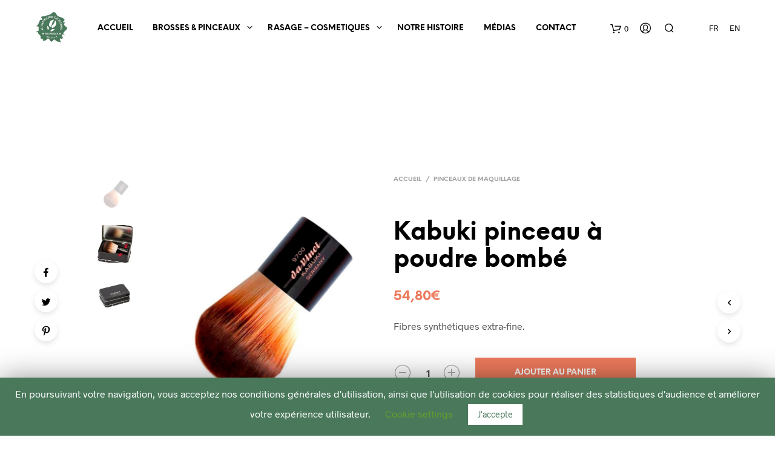

--- FILE ---
content_type: text/html; charset=UTF-8
request_url: https://www.ausanglierderussie.com/product/kabuki-pinceau-a-poudre-bombe-2/
body_size: 32452
content:

<!DOCTYPE html>

<!--[if IE 9]>
<html class="ie ie9" dir="ltr" lang="fr-FR"
	prefix="og: https://ogp.me/ns#" >
<![endif]-->

<html dir="ltr" lang="fr-FR"
	prefix="og: https://ogp.me/ns#" >

<head>
    <meta charset="UTF-8">
    <meta name="viewport" content="width=device-width, initial-scale=1.0, maximum-scale=1.0, user-scalable=no" />
    
    <link rel="profile" href="https://gmpg.org/xfn/11">
    <link rel="pingback" href="https://www.ausanglierderussie.com/xmlrpc.php">    
  
   
    <!-- ******************************************************************** -->
    <!-- * Custom Header JavaScript Code ************************************ -->
    <!-- ******************************************************************** -->
    
    
	
    <!-- ******************************************************************** -->
    <!-- * WordPress wp_head() ********************************************** -->
    <!-- ******************************************************************** -->
    
    <style id="kirki-css-vars">:root{}</style><title>Kabuki pinceau à poudre bombé - Au Sanglier de Russie</title>

		<!-- All in One SEO 4.3.8 - aioseo.com -->
		<meta name="description" content="Fibres synthétiques extra-fine." />
		<meta name="robots" content="max-image-preview:large" />
		<link rel="canonical" href="https://www.ausanglierderussie.com/product/kabuki-pinceau-a-poudre-bombe-2/" />
		<meta name="generator" content="All in One SEO (AIOSEO) 4.3.8" />
		<meta property="og:locale" content="fr_FR" />
		<meta property="og:site_name" content="Au Sanglier de Russie - Savoir-faire et savoir-vivre" />
		<meta property="og:type" content="article" />
		<meta property="og:title" content="Kabuki pinceau à poudre bombé - Au Sanglier de Russie" />
		<meta property="og:description" content="Fibres synthétiques extra-fine." />
		<meta property="og:url" content="https://www.ausanglierderussie.com/product/kabuki-pinceau-a-poudre-bombe-2/" />
		<meta property="article:published_time" content="2023-01-21T15:42:14+00:00" />
		<meta property="article:modified_time" content="2025-09-05T14:01:51+00:00" />
		<meta name="twitter:card" content="summary_large_image" />
		<meta name="twitter:title" content="Kabuki pinceau à poudre bombé - Au Sanglier de Russie" />
		<meta name="twitter:description" content="Fibres synthétiques extra-fine." />
		<script type="application/ld+json" class="aioseo-schema">
			{"@context":"https:\/\/schema.org","@graph":[{"@type":"BreadcrumbList","@id":"https:\/\/www.ausanglierderussie.com\/product\/kabuki-pinceau-a-poudre-bombe-2\/#breadcrumblist","itemListElement":[{"@type":"ListItem","@id":"https:\/\/www.ausanglierderussie.com\/#listItem","position":1,"item":{"@type":"WebPage","@id":"https:\/\/www.ausanglierderussie.com\/","name":"Accueil","description":"Savoir-faire et savoir-vivre","url":"https:\/\/www.ausanglierderussie.com\/"},"nextItem":"https:\/\/www.ausanglierderussie.com\/product\/kabuki-pinceau-a-poudre-bombe-2\/#listItem"},{"@type":"ListItem","@id":"https:\/\/www.ausanglierderussie.com\/product\/kabuki-pinceau-a-poudre-bombe-2\/#listItem","position":2,"item":{"@type":"WebPage","@id":"https:\/\/www.ausanglierderussie.com\/product\/kabuki-pinceau-a-poudre-bombe-2\/","name":"Kabuki pinceau \u00e0 poudre bomb\u00e9","description":"Fibres synth\u00e9tiques extra-fine.","url":"https:\/\/www.ausanglierderussie.com\/product\/kabuki-pinceau-a-poudre-bombe-2\/"},"previousItem":"https:\/\/www.ausanglierderussie.com\/#listItem"}]},{"@type":"ItemPage","@id":"https:\/\/www.ausanglierderussie.com\/product\/kabuki-pinceau-a-poudre-bombe-2\/#itempage","url":"https:\/\/www.ausanglierderussie.com\/product\/kabuki-pinceau-a-poudre-bombe-2\/","name":"Kabuki pinceau \u00e0 poudre bomb\u00e9 - Au Sanglier de Russie","description":"Fibres synth\u00e9tiques extra-fine.","inLanguage":"fr-FR","isPartOf":{"@id":"https:\/\/www.ausanglierderussie.com\/#website"},"breadcrumb":{"@id":"https:\/\/www.ausanglierderussie.com\/product\/kabuki-pinceau-a-poudre-bombe-2\/#breadcrumblist"},"author":{"@id":"https:\/\/www.ausanglierderussie.com\/author\/olivier_asdr\/#author"},"creator":{"@id":"https:\/\/www.ausanglierderussie.com\/author\/olivier_asdr\/#author"},"image":{"@type":"ImageObject","url":"https:\/\/www.ausanglierderussie.com\/wp-content\/uploads\/2023\/01\/3057-3.jpg","@id":"https:\/\/www.ausanglierderussie.com\/#mainImage","width":1115,"height":1223,"caption":"Kabuki pinceau \u00e0 poudre bomb\u00e9"},"primaryImageOfPage":{"@id":"https:\/\/www.ausanglierderussie.com\/product\/kabuki-pinceau-a-poudre-bombe-2\/#mainImage"},"datePublished":"2023-01-21T15:42:14+00:00","dateModified":"2025-09-05T14:01:51+00:00"},{"@type":"Organization","@id":"https:\/\/www.ausanglierderussie.com\/#organization","name":"Au Sanglier de Russie","url":"https:\/\/www.ausanglierderussie.com\/"},{"@type":"Person","@id":"https:\/\/www.ausanglierderussie.com\/author\/olivier_asdr\/#author","url":"https:\/\/www.ausanglierderussie.com\/author\/olivier_asdr\/","name":"Olivier Darnault","image":{"@type":"ImageObject","@id":"https:\/\/www.ausanglierderussie.com\/product\/kabuki-pinceau-a-poudre-bombe-2\/#authorImage","url":"https:\/\/secure.gravatar.com\/avatar\/eb5dc8e14884a1969601f41c2f01536c?s=96&d=mm&r=g","width":96,"height":96,"caption":"Olivier Darnault"}},{"@type":"WebSite","@id":"https:\/\/www.ausanglierderussie.com\/#website","url":"https:\/\/www.ausanglierderussie.com\/","name":"Au Sanglier de Russie","description":"Savoir-faire et savoir-vivre","inLanguage":"fr-FR","publisher":{"@id":"https:\/\/www.ausanglierderussie.com\/#organization"}}]}
		</script>
		<!-- All in One SEO -->


<!-- This site is optimized with the Yoast SEO plugin v12.4 - https://yoast.com/wordpress/plugins/seo/ -->
<meta name="description" content="Kabuki pinceau à poudre bombé. Il permet une application uniforme. Pratique à la maison, on peut aussi l&#039;emporter partout grâce à sa boite en métal."/>
<meta name="robots" content="max-snippet:-1, max-image-preview:large, max-video-preview:-1"/>
<link rel="canonical" href="https://www.ausanglierderussie.com/product/kabuki-pinceau-a-poudre-bombe-2/" />
<meta property="og:locale" content="fr_FR" />
<meta property="og:type" content="article" />
<meta property="og:title" content="Kabuki pinceau à poudre bombé - Au Sanglier de Russie" />
<meta property="og:description" content="Kabuki pinceau à poudre bombé. Il permet une application uniforme. Pratique à la maison, on peut aussi l&#039;emporter partout grâce à sa boite en métal." />
<meta property="og:url" content="https://www.ausanglierderussie.com/product/kabuki-pinceau-a-poudre-bombe-2/" />
<meta property="og:site_name" content="Au Sanglier de Russie" />
<meta property="article:publisher" content="https://www.facebook.com/Au-Sanglier-de-Russie-143452772995616" />
<meta property="og:image" content="https://www.ausanglierderussie.com/wp-content/uploads/2023/01/3057-3.jpg" />
<meta property="og:image:secure_url" content="https://www.ausanglierderussie.com/wp-content/uploads/2023/01/3057-3.jpg" />
<meta property="og:image:width" content="1115" />
<meta property="og:image:height" content="1223" />
<meta name="twitter:card" content="summary_large_image" />
<meta name="twitter:description" content="Kabuki pinceau à poudre bombé. Il permet une application uniforme. Pratique à la maison, on peut aussi l&#039;emporter partout grâce à sa boite en métal." />
<meta name="twitter:title" content="Kabuki pinceau à poudre bombé - Au Sanglier de Russie" />
<meta name="twitter:image" content="https://www.ausanglierderussie.com/wp-content/uploads/2023/01/3057-3.jpg" />
<script type='application/ld+json' class='yoast-schema-graph yoast-schema-graph--main'>{"@context":"https://schema.org","@graph":[{"@type":"Organization","@id":"https://www.ausanglierderussie.com/#organization","name":"Au Sanglier de Russie","url":"https://www.ausanglierderussie.com/","sameAs":["https://www.facebook.com/Au-Sanglier-de-Russie-143452772995616","https://www.instagram.com/ausanglierderussie/?hl=fr","https://www.linkedin.com/in/au-sanglier-de-russie-47655a19b/"],"logo":{"@type":"ImageObject","@id":"https://www.ausanglierderussie.com/#logo","url":"https://www.ausanglierderussie.com/wp-content/uploads/2020/06/logo_sanglier.png","width":609,"height":599,"caption":"Au Sanglier de Russie"},"image":{"@id":"https://www.ausanglierderussie.com/#logo"}},{"@type":"WebSite","@id":"https://www.ausanglierderussie.com/#website","url":"https://www.ausanglierderussie.com/","name":"Au Sanglier de Russie","publisher":{"@id":"https://www.ausanglierderussie.com/#organization"},"potentialAction":{"@type":"SearchAction","target":"https://www.ausanglierderussie.com/?s={search_term_string}","query-input":"required name=search_term_string"}},{"@type":"ImageObject","@id":"https://www.ausanglierderussie.com/product/kabuki-pinceau-a-poudre-bombe-2/#primaryimage","url":"https://www.ausanglierderussie.com/wp-content/uploads/2023/01/3057-3.jpg","width":1115,"height":1223,"caption":"Kabuki pinceau \u00e0 poudre bomb\u00e9"},{"@type":"WebPage","@id":"https://www.ausanglierderussie.com/product/kabuki-pinceau-a-poudre-bombe-2/#webpage","url":"https://www.ausanglierderussie.com/product/kabuki-pinceau-a-poudre-bombe-2/","inLanguage":"fr-FR","name":"Kabuki pinceau \u00e0 poudre bomb\u00e9 - Au Sanglier de Russie","isPartOf":{"@id":"https://www.ausanglierderussie.com/#website"},"primaryImageOfPage":{"@id":"https://www.ausanglierderussie.com/product/kabuki-pinceau-a-poudre-bombe-2/#primaryimage"},"datePublished":"2023-01-21T15:42:14+00:00","dateModified":"2025-09-05T14:01:51+00:00","description":"Kabuki pinceau \u00e0 poudre bomb\u00e9. Il permet une application uniforme. Pratique \u00e0 la maison, on peut aussi l'emporter partout gr\u00e2ce \u00e0 sa boite en m\u00e9tal."}]}</script>
<!-- / Yoast SEO plugin. -->

<link rel='dns-prefetch' href='//www.google.com' />
<link rel='dns-prefetch' href='//s.w.org' />
<link rel="alternate" type="application/rss+xml" title="Au Sanglier de Russie &raquo; Flux" href="https://www.ausanglierderussie.com/feed/" />
<link rel="alternate" type="application/rss+xml" title="Au Sanglier de Russie &raquo; Flux des commentaires" href="https://www.ausanglierderussie.com/comments/feed/" />
		<!-- This site uses the Google Analytics by MonsterInsights plugin v8.15 - Using Analytics tracking - https://www.monsterinsights.com/ -->
							<script src="//www.googletagmanager.com/gtag/js?id=G-XLFK833E51"  data-cfasync="false" data-wpfc-render="false" type="text/javascript" async></script>
			<script data-cfasync="false" data-wpfc-render="false" type="text/javascript">
				var mi_version = '8.15';
				var mi_track_user = true;
				var mi_no_track_reason = '';
				
								var disableStrs = [
										'ga-disable-G-XLFK833E51',
														];

				/* Function to detect opted out users */
				function __gtagTrackerIsOptedOut() {
					for (var index = 0; index < disableStrs.length; index++) {
						if (document.cookie.indexOf(disableStrs[index] + '=true') > -1) {
							return true;
						}
					}

					return false;
				}

				/* Disable tracking if the opt-out cookie exists. */
				if (__gtagTrackerIsOptedOut()) {
					for (var index = 0; index < disableStrs.length; index++) {
						window[disableStrs[index]] = true;
					}
				}

				/* Opt-out function */
				function __gtagTrackerOptout() {
					for (var index = 0; index < disableStrs.length; index++) {
						document.cookie = disableStrs[index] + '=true; expires=Thu, 31 Dec 2099 23:59:59 UTC; path=/';
						window[disableStrs[index]] = true;
					}
				}

				if ('undefined' === typeof gaOptout) {
					function gaOptout() {
						__gtagTrackerOptout();
					}
				}
								window.dataLayer = window.dataLayer || [];

				window.MonsterInsightsDualTracker = {
					helpers: {},
					trackers: {},
				};
				if (mi_track_user) {
					function __gtagDataLayer() {
						dataLayer.push(arguments);
					}

					function __gtagTracker(type, name, parameters) {
						if (!parameters) {
							parameters = {};
						}

						if (parameters.send_to) {
							__gtagDataLayer.apply(null, arguments);
							return;
						}

						if (type === 'event') {
														parameters.send_to = monsterinsights_frontend.v4_id;
							var hookName = name;
							if (typeof parameters['event_category'] !== 'undefined') {
								hookName = parameters['event_category'] + ':' + name;
							}

							if (typeof MonsterInsightsDualTracker.trackers[hookName] !== 'undefined') {
								MonsterInsightsDualTracker.trackers[hookName](parameters);
							} else {
								__gtagDataLayer('event', name, parameters);
							}
							
													} else {
							__gtagDataLayer.apply(null, arguments);
						}
					}

					__gtagTracker('js', new Date());
					__gtagTracker('set', {
						'developer_id.dZGIzZG': true,
											});
										__gtagTracker('config', 'G-XLFK833E51', {"forceSSL":"true","link_attribution":"true"} );
															window.gtag = __gtagTracker;										(function () {
						/* https://developers.google.com/analytics/devguides/collection/analyticsjs/ */
						/* ga and __gaTracker compatibility shim. */
						var noopfn = function () {
							return null;
						};
						var newtracker = function () {
							return new Tracker();
						};
						var Tracker = function () {
							return null;
						};
						var p = Tracker.prototype;
						p.get = noopfn;
						p.set = noopfn;
						p.send = function () {
							var args = Array.prototype.slice.call(arguments);
							args.unshift('send');
							__gaTracker.apply(null, args);
						};
						var __gaTracker = function () {
							var len = arguments.length;
							if (len === 0) {
								return;
							}
							var f = arguments[len - 1];
							if (typeof f !== 'object' || f === null || typeof f.hitCallback !== 'function') {
								if ('send' === arguments[0]) {
									var hitConverted, hitObject = false, action;
									if ('event' === arguments[1]) {
										if ('undefined' !== typeof arguments[3]) {
											hitObject = {
												'eventAction': arguments[3],
												'eventCategory': arguments[2],
												'eventLabel': arguments[4],
												'value': arguments[5] ? arguments[5] : 1,
											}
										}
									}
									if ('pageview' === arguments[1]) {
										if ('undefined' !== typeof arguments[2]) {
											hitObject = {
												'eventAction': 'page_view',
												'page_path': arguments[2],
											}
										}
									}
									if (typeof arguments[2] === 'object') {
										hitObject = arguments[2];
									}
									if (typeof arguments[5] === 'object') {
										Object.assign(hitObject, arguments[5]);
									}
									if ('undefined' !== typeof arguments[1].hitType) {
										hitObject = arguments[1];
										if ('pageview' === hitObject.hitType) {
											hitObject.eventAction = 'page_view';
										}
									}
									if (hitObject) {
										action = 'timing' === arguments[1].hitType ? 'timing_complete' : hitObject.eventAction;
										hitConverted = mapArgs(hitObject);
										__gtagTracker('event', action, hitConverted);
									}
								}
								return;
							}

							function mapArgs(args) {
								var arg, hit = {};
								var gaMap = {
									'eventCategory': 'event_category',
									'eventAction': 'event_action',
									'eventLabel': 'event_label',
									'eventValue': 'event_value',
									'nonInteraction': 'non_interaction',
									'timingCategory': 'event_category',
									'timingVar': 'name',
									'timingValue': 'value',
									'timingLabel': 'event_label',
									'page': 'page_path',
									'location': 'page_location',
									'title': 'page_title',
								};
								for (arg in args) {
																		if (!(!args.hasOwnProperty(arg) || !gaMap.hasOwnProperty(arg))) {
										hit[gaMap[arg]] = args[arg];
									} else {
										hit[arg] = args[arg];
									}
								}
								return hit;
							}

							try {
								f.hitCallback();
							} catch (ex) {
							}
						};
						__gaTracker.create = newtracker;
						__gaTracker.getByName = newtracker;
						__gaTracker.getAll = function () {
							return [];
						};
						__gaTracker.remove = noopfn;
						__gaTracker.loaded = true;
						window['__gaTracker'] = __gaTracker;
					})();
									} else {
										console.log("");
					(function () {
						function __gtagTracker() {
							return null;
						}

						window['__gtagTracker'] = __gtagTracker;
						window['gtag'] = __gtagTracker;
					})();
									}
			</script>
				<!-- / Google Analytics by MonsterInsights -->
				<script type="text/javascript">
			window._wpemojiSettings = {"baseUrl":"https:\/\/s.w.org\/images\/core\/emoji\/11\/72x72\/","ext":".png","svgUrl":"https:\/\/s.w.org\/images\/core\/emoji\/11\/svg\/","svgExt":".svg","source":{"concatemoji":"https:\/\/www.ausanglierderussie.com\/wp-includes\/js\/wp-emoji-release.min.js?ver=4.9.12"}};
			!function(a,b,c){function d(a,b){var c=String.fromCharCode;l.clearRect(0,0,k.width,k.height),l.fillText(c.apply(this,a),0,0);var d=k.toDataURL();l.clearRect(0,0,k.width,k.height),l.fillText(c.apply(this,b),0,0);var e=k.toDataURL();return d===e}function e(a){var b;if(!l||!l.fillText)return!1;switch(l.textBaseline="top",l.font="600 32px Arial",a){case"flag":return!(b=d([55356,56826,55356,56819],[55356,56826,8203,55356,56819]))&&(b=d([55356,57332,56128,56423,56128,56418,56128,56421,56128,56430,56128,56423,56128,56447],[55356,57332,8203,56128,56423,8203,56128,56418,8203,56128,56421,8203,56128,56430,8203,56128,56423,8203,56128,56447]),!b);case"emoji":return b=d([55358,56760,9792,65039],[55358,56760,8203,9792,65039]),!b}return!1}function f(a){var c=b.createElement("script");c.src=a,c.defer=c.type="text/javascript",b.getElementsByTagName("head")[0].appendChild(c)}var g,h,i,j,k=b.createElement("canvas"),l=k.getContext&&k.getContext("2d");for(j=Array("flag","emoji"),c.supports={everything:!0,everythingExceptFlag:!0},i=0;i<j.length;i++)c.supports[j[i]]=e(j[i]),c.supports.everything=c.supports.everything&&c.supports[j[i]],"flag"!==j[i]&&(c.supports.everythingExceptFlag=c.supports.everythingExceptFlag&&c.supports[j[i]]);c.supports.everythingExceptFlag=c.supports.everythingExceptFlag&&!c.supports.flag,c.DOMReady=!1,c.readyCallback=function(){c.DOMReady=!0},c.supports.everything||(h=function(){c.readyCallback()},b.addEventListener?(b.addEventListener("DOMContentLoaded",h,!1),a.addEventListener("load",h,!1)):(a.attachEvent("onload",h),b.attachEvent("onreadystatechange",function(){"complete"===b.readyState&&c.readyCallback()})),g=c.source||{},g.concatemoji?f(g.concatemoji):g.wpemoji&&g.twemoji&&(f(g.twemoji),f(g.wpemoji)))}(window,document,window._wpemojiSettings);
		</script>
		<style type="text/css">
img.wp-smiley,
img.emoji {
	display: inline !important;
	border: none !important;
	box-shadow: none !important;
	height: 1em !important;
	width: 1em !important;
	margin: 0 .07em !important;
	vertical-align: -0.1em !important;
	background: none !important;
	padding: 0 !important;
}
</style>
<link rel='stylesheet' id='contact-form-7-css'  href='https://www.ausanglierderussie.com/wp-content/plugins/contact-form-7/includes/css/styles.css?ver=5.1.7' type='text/css' media='all' />
<link rel='stylesheet' id='cookie-law-info-css'  href='https://www.ausanglierderussie.com/wp-content/plugins/cookie-law-info/public/css/cookie-law-info-public.css?ver=1.8.5' type='text/css' media='all' />
<link rel='stylesheet' id='cookie-law-info-gdpr-css'  href='https://www.ausanglierderussie.com/wp-content/plugins/cookie-law-info/public/css/cookie-law-info-gdpr.css?ver=1.8.5' type='text/css' media='all' />
<link rel='stylesheet' id='woocommerce-layout-css'  href='https://www.ausanglierderussie.com/wp-content/plugins/woocommerce/assets/css/woocommerce-layout.css?ver=3.4.5' type='text/css' media='all' />
<link rel='stylesheet' id='woocommerce-smallscreen-css'  href='https://www.ausanglierderussie.com/wp-content/plugins/woocommerce/assets/css/woocommerce-smallscreen.css?ver=3.4.5' type='text/css' media='only screen and (max-width: 768px)' />
<link rel='stylesheet' id='woocommerce-general-css'  href='https://www.ausanglierderussie.com/wp-content/plugins/woocommerce/assets/css/woocommerce.css?ver=3.4.5' type='text/css' media='all' />
<style id='woocommerce-inline-inline-css' type='text/css'>
.woocommerce form .form-row .required { visibility: visible; }
</style>
<link rel='stylesheet' id='shopkeeper-styles-css'  href='https://www.ausanglierderussie.com/wp-content/themes/shopkeeper/css/styles.css?ver=2.5.3' type='text/css' media='all' />
<link rel='stylesheet' id='shopkeeper-icon-font-css'  href='https://www.ausanglierderussie.com/wp-content/themes/shopkeeper/inc/fonts/shopkeeper-icon-font/style.css?ver=2.5.3' type='text/css' media='all' />
<link rel='stylesheet' id='shopkeeper-font-linea-arrows-css'  href='https://www.ausanglierderussie.com/wp-content/themes/shopkeeper/inc/fonts/linea-fonts/arrows/styles.css?ver=2.5.3' type='text/css' media='all' />
<link rel='stylesheet' id='shopkeeper-font-linea-basic-css'  href='https://www.ausanglierderussie.com/wp-content/themes/shopkeeper/inc/fonts/linea-fonts/basic/styles.css?ver=2.5.3' type='text/css' media='all' />
<link rel='stylesheet' id='shopkeeper-font-linea-basic_elaboration-css'  href='https://www.ausanglierderussie.com/wp-content/themes/shopkeeper/inc/fonts/linea-fonts/basic_elaboration/styles.css?ver=2.5.3' type='text/css' media='all' />
<link rel='stylesheet' id='shopkeeper-font-linea-ecommerce-css'  href='https://www.ausanglierderussie.com/wp-content/themes/shopkeeper/inc/fonts/linea-fonts/ecommerce/styles.css?ver=2.5.3' type='text/css' media='all' />
<link rel='stylesheet' id='shopkeeper-font-linea-music-css'  href='https://www.ausanglierderussie.com/wp-content/themes/shopkeeper/inc/fonts/linea-fonts/music/styles.css?ver=2.5.3' type='text/css' media='all' />
<link rel='stylesheet' id='shopkeeper-font-linea-software-css'  href='https://www.ausanglierderussie.com/wp-content/themes/shopkeeper/inc/fonts/linea-fonts/software/styles.css?ver=2.5.3' type='text/css' media='all' />
<link rel='stylesheet' id='shopkeeper-font-linea-weather-css'  href='https://www.ausanglierderussie.com/wp-content/themes/shopkeeper/inc/fonts/linea-fonts/weather/styles.css?ver=2.5.3' type='text/css' media='all' />
<link rel='stylesheet' id='shopkeeper-fresco-css'  href='https://www.ausanglierderussie.com/wp-content/themes/shopkeeper/css/fresco/fresco.css?ver=1.3.0' type='text/css' media='all' />
<link rel='stylesheet' id='shopkeeper-header-default-css'  href='https://www.ausanglierderussie.com/wp-content/themes/shopkeeper/css/header-default.css?ver=2.5.3' type='text/css' media='all' />
<link rel='stylesheet' id='shopkeeper-default-style-css'  href='https://www.ausanglierderussie.com/wp-content/themes/shopkeeper-child/style.css?ver=2.5.3.1600159716' type='text/css' media='all' />
<link rel='stylesheet' id='custom-styles-css'  href='https://www.ausanglierderussie.com/wp-content/themes/shopkeeper/css/custom.css?ver=2.5.3' type='text/css' media='all' />
<script type="text/template" id="tmpl-variation-template">
	<div class="woocommerce-variation-description">{{{ data.variation.variation_description }}}</div>
	<div class="woocommerce-variation-price">{{{ data.variation.price_html }}}</div>
	<div class="woocommerce-variation-availability">{{{ data.variation.availability_html }}}</div>
</script>
<script type="text/template" id="tmpl-unavailable-variation-template">
	<p>Désolé, ce produit n&rsquo;est pas disponible. Veuillez choisir une combinaison différente.</p>
</script>
<script type='text/javascript' src='https://www.ausanglierderussie.com/wp-content/plugins/google-analytics-for-wordpress/assets/js/frontend-gtag.min.js?ver=8.15'></script>
<script data-cfasync="false" data-wpfc-render="false" type="text/javascript" id='monsterinsights-frontend-script-js-extra'>/* <![CDATA[ */
var monsterinsights_frontend = {"js_events_tracking":"true","download_extensions":"doc,pdf,ppt,zip,xls,docx,pptx,xlsx","inbound_paths":"[{\"path\":\"\\\/go\\\/\",\"label\":\"affiliate\"},{\"path\":\"\\\/recommend\\\/\",\"label\":\"affiliate\"}]","home_url":"https:\/\/www.ausanglierderussie.com","hash_tracking":"false","ua":"","v4_id":"G-XLFK833E51"};/* ]]> */
</script>
<script type='text/javascript' src='https://www.ausanglierderussie.com/wp-includes/js/jquery/jquery.js?ver=1.12.4'></script>
<script type='text/javascript' src='https://www.ausanglierderussie.com/wp-includes/js/jquery/jquery-migrate.min.js?ver=1.4.1'></script>
<script type='text/javascript'>
/* <![CDATA[ */
var Cli_Data = {"nn_cookie_ids":[],"cookielist":[]};
var log_object = {"ajax_url":"https:\/\/www.ausanglierderussie.com\/wp-admin\/admin-ajax.php"};
/* ]]> */
</script>
<script type='text/javascript' src='https://www.ausanglierderussie.com/wp-content/plugins/cookie-law-info/public/js/cookie-law-info-public.js?ver=1.8.5'></script>
<script type='text/javascript'>
/* <![CDATA[ */
var wc_add_to_cart_params = {"ajax_url":"\/wp-admin\/admin-ajax.php","wc_ajax_url":"\/?wc-ajax=%%endpoint%%","i18n_view_cart":"Voir le panier","cart_url":"https:\/\/www.ausanglierderussie.com\/cart\/","is_cart":"","cart_redirect_after_add":"no"};
/* ]]> */
</script>
<script type='text/javascript' src='https://www.ausanglierderussie.com/wp-content/plugins/woocommerce/assets/js/frontend/add-to-cart.min.js?ver=3.4.5'></script>
<script type='text/javascript' src='https://www.ausanglierderussie.com/wp-content/plugins/js_composer/assets/js/vendors/woocommerce-add-to-cart.js?ver=5.4.7'></script>
<link rel='https://api.w.org/' href='https://www.ausanglierderussie.com/wp-json/' />
<link rel="EditURI" type="application/rsd+xml" title="RSD" href="https://www.ausanglierderussie.com/xmlrpc.php?rsd" />
<link rel="wlwmanifest" type="application/wlwmanifest+xml" href="https://www.ausanglierderussie.com/wp-includes/wlwmanifest.xml" /> 
<meta name="generator" content="WordPress 4.9.12" />
<meta name="generator" content="WooCommerce 3.4.5" />
<link rel='shortlink' href='https://www.ausanglierderussie.com/?p=21439' />
<link rel="alternate" type="application/json+oembed" href="https://www.ausanglierderussie.com/wp-json/oembed/1.0/embed?url=https%3A%2F%2Fwww.ausanglierderussie.com%2Fproduct%2Fkabuki-pinceau-a-poudre-bombe-2%2F" />
<link rel="alternate" type="text/xml+oembed" href="https://www.ausanglierderussie.com/wp-json/oembed/1.0/embed?url=https%3A%2F%2Fwww.ausanglierderussie.com%2Fproduct%2Fkabuki-pinceau-a-poudre-bombe-2%2F&#038;format=xml" />
    <script type="text/javascript">
        var shopkeeper_ajaxurl = '/wp-admin/admin-ajax.php';
    </script>
	<script type="text/javascript">
		var addedToCartMessage = " a été ajouté à votre panier.";
	</script>
	<noscript><style>.woocommerce-product-gallery{ opacity: 1 !important; }</style></noscript>
			<style type="text/css">.recentcomments a{display:inline !important;padding:0 !important;margin:0 !important;}</style>
		<meta name="generator" content="Powered by WPBakery Page Builder - drag and drop page builder for WordPress."/>
<!--[if lte IE 9]><link rel="stylesheet" type="text/css" href="https://www.ausanglierderussie.com/wp-content/plugins/js_composer/assets/css/vc_lte_ie9.min.css" media="screen"><![endif]--><link rel="icon" href="https://www.ausanglierderussie.com/wp-content/uploads/2018/06/Au-Sanglier-de-Russie-logo-100x100.png" sizes="32x32" />
<link rel="icon" href="https://www.ausanglierderussie.com/wp-content/uploads/2018/06/Au-Sanglier-de-Russie-logo.png" sizes="192x192" />
<link rel="apple-touch-icon-precomposed" href="https://www.ausanglierderussie.com/wp-content/uploads/2018/06/Au-Sanglier-de-Russie-logo.png" />
<meta name="msapplication-TileImage" content="https://www.ausanglierderussie.com/wp-content/uploads/2018/06/Au-Sanglier-de-Russie-logo.png" />
<!-- ******************************************************************** --><!-- * Theme Options Styles ********************************************* --><!-- ******************************************************************** --><style>/***************************************************************//* Body ********************************************************//***************************************************************/.st-content {background-color:#FFFFFF;}/***************************************************************//* Fonts *******************************************************//***************************************************************/h1, h2, h3, h4, h5, h6,.comments-title,.comment-author,#reply-title,#site-footer .widget-title,.accordion_title,.ui-tabs-anchor,.products .button,.site-title a,.post_meta_archive a,.post_meta a,.post_tags a,#nav-below a,.list_categories a,.list_shop_categories a,.main-navigation > ul > li > a,.main-navigation .mega-menu > ul > li > a,.more-link,.top-page-excerpt,.select2-search input,.product_after_shop_loop_buttons a,.woocommerce .products-grid a.button,.page-numbers,input.qty,.button,button,.button_text,input[type="button"],input[type="reset"],input[type="submit"],.woocommerce a.button,.woocommerce-page a.button,.woocommerce button.button,.woocommerce-page button.button,.woocommerce input.button,.woocommerce-page input.button,.woocommerce #respond input#submit,.woocommerce-page #respond input#submit,.woocommerce #content input.button,.woocommerce-page #content input.button,.woocommerce a.button.alt,.woocommerce button.button.alt,.woocommerce input.button.alt,.woocommerce #respond input#submit.alt,.woocommerce #content input.button.alt,.woocommerce-page a.button.alt,.woocommerce-page button.button.alt,.woocommerce-page input.button.alt,.woocommerce-page #respond input#submit.alt,.woocommerce-page #content input.button.alt,.yith-wcwl-wishlistexistsbrowse.show a,.share-product-text,.tabs > li > a,label,.comment-respond label,.product_meta_title,.woocommerce table.shop_table th,.woocommerce-page table.shop_table th,#map_button,.coupon_code_text,.woocommerce .cart-collaterals .cart_totals tr.order-total td strong,.woocommerce-page .cart-collaterals .cart_totals tr.order-total td strong,.cart-wishlist-empty,.cart-empty,.return-to-shop .wc-backward,.order-number a,.account_view_link,.post-edit-link,.from_the_blog_title,.icon_box_read_more,.vc_pie_chart_value,.shortcode_banner_simple_bullet,.shortcode_banner_simple_height_bullet,.category_name,.woocommerce span.onsale,.woocommerce-page span.onsale,.out_of_stock_badge_single,.out_of_stock_badge_loop,.page-numbers,.page-links,.add_to_wishlist,.yith-wcwl-wishlistaddedbrowse,.yith-wcwl-wishlistexistsbrowse,.filters-group,.product-name,.woocommerce-page .my_account_container table.shop_table.order_details_footer tr:last-child td:last-child .amount,.customer_details dt,.widget h3,.widget ul a,.widget a,.widget .total .amount,.wishlist-in-stock,.wishlist-out-of-stock,.comment-reply-link,.comment-edit-link,.widget_calendar table thead tr th,.page-type,.mobile-navigation a,table thead tr th,.portfolio_single_list_cat,.portfolio-categories,.shipping-calculator-button,.vc_btn,.vc_btn2,.vc_btn3,.account-tab-item .account-tab-link,.account-tab-list .sep,ul.order_details li,ul.order_details.bacs_details li,.widget_calendar caption,.widget_recent_comments li a,.edit-account legend,.widget_shopping_cart li.empty,.cart-collaterals .cart_totals .shop_table .order-total .woocommerce-Price-amount,.woocommerce table.cart .cart_item td a,.woocommerce #content table.cart .cart_item td a,.woocommerce-page table.cart .cart_item td a,.woocommerce-page #content table.cart .cart_item td a,.woocommerce table.cart .cart_item td span,.woocommerce #content table.cart .cart_item td span,.woocommerce-page table.cart .cart_item td span,.woocommerce-page #content table.cart .cart_item td span,.woocommerce-MyAccount-navigation ul li,.cd-quick-view .cd-item-info .product_infos .quickview-badges .onsale,body.gbt_custom_notif .woocommerce-message .woocommerce-message-wrapper .notice_text,body.gbt_custom_notif .woocommerce-message .product_notification_text,body.gbt_custom_notif .woocommerce-info .woocommerce-message-wrapper .notice_text,.woocommerce .cart-collaterals .cart_totals .cart-subtotal th,.woocommerce-page .cart-collaterals .cart_totals .cart-subtotal th,.woocommerce .cart-collaterals .cart_totals tr.shipping th,.woocommerce-page .cart-collaterals .cart_totals tr.shipping th,.woocommerce .cart-collaterals .cart_totals tr.order-total th,.woocommerce-page .cart-collaterals .cart_totals tr.order-total th,.woocommerce .cart-collaterals .cart_totals h2,.woocommerce .cart-collaterals .cross-sells h2,.woocommerce-cart #content table.cart td.actions .coupon #coupon_code,form.checkout_coupon #coupon_code,.woocommerce-checkout .woocommerce-info,.shopkeeper_checkout_coupon,.shopkeeper_checkout_login,.minicart-message,.no-products-info p.woocommerce-error .notice_text,.woocommerce .woocommerce-checkout-review-order table.shop_table tfoot td,.woocommerce .woocommerce-checkout-review-order table.shop_table tfoot th,.woocommerce-page .woocommerce-checkout-review-order table.shop_table tfoot td,.woocommerce-page .woocommerce-checkout-review-order table.shop_table tfoot th,.no-products-info p,.getbowtied_blog_ajax_load_button a,.getbowtied_ajax_load_button a,.index-layout-2 ul.blog-posts .blog-post article .post-categories li a,.index-layout-3 .blog-posts_container ul.blog-posts .blog-post article .post-categories li a,.index-layout-2 ul.blog-posts .blog-post .post_content_wrapper .post_content .read_more,.index-layout-3 .blog-posts_container ul.blog-posts .blog-post article .post_content_wrapper .post_content .read_more,.woocommerce .woocommerce-breadcrumb,.woocommerce-page .woocommerce-breadcrumb,.woocommerce .woocommerce-breadcrumb a,.woocommerce-page .woocommerce-breadcrumb a,.product_meta,.product_meta span,.product_meta a,.product_layout_classic div.product span.price,.product_layout_classic div.product p.price,.product_layout_2 div.product span.price,.product_layout_2 div.product p.price,.product_layout_3 div.product span.price,.product_layout_3 div.product p.price,.product_layout_4 div.product span.price,.product_layout_4 div.product p.price,.related-products-title,.product_socials_wrapper .share-product-text,#button_offcanvas_sidebar_left .filters-text,.woocommerce-ordering select.orderby,.fr-position-text,.woocommerce #payment div.payment_box p,.woocommerce-page #payment div.payment_box p,.woocommerce-checkout-review-order .woocommerce-checkout-review-order-table tr td,.catalog-ordering .select2-container.orderby a,.catalog-ordering .select2-container span,.woocommerce-ordering select.orderby,.woocommerce .cart-collaterals .cart_totals table.shop_table_responsive tr td::before,.woocommerce-page .cart-collaterals .cart_totals table.shop_table_responsive tr td::before,.login-register-container .lost-pass-link,.woocommerce-cart .cart-collaterals .cart_totals table td .amount,.wpb_wrapper .add_to_cart_inline .woocommerce-Price-amount.amount,.woocommerce-page .cart-collaterals .cart_totals tr.shipping td,.woocommerce-page .cart-collaterals .cart_totals tr.shipping td,.woocommerce .cart-collaterals .cart_totals tr.cart-discount th,.woocommerce-page .cart-collaterals .cart_totals tr.cart-discount th,.woocommerce-thankyou-order-received,.woocommerce-order-received .woocommerce table.shop_table tfoot th,.woocommerce-order-received .woocommerce-page table.shop_table tfoot th,.woocommerce-view-order .woocommerce table.shop_table tfoot th,.woocommerce-view-order .woocommerce-page table.shop_table tfoot th,.woocommerce-order-received .woocommerce table.shop_table tfoot td,.woocommerce-order-received .woocommerce-page table.shop_table tfoot td,.woocommerce-view-order .woocommerce table.shop_table tfoot td,.woocommerce-view-order .woocommerce-page table.shop_table tfoot td,.language-and-currency #top_bar_language_list > ul > li,.language-and-currency .wcml_currency_switcher > ul > li.wcml-cs-active-currency,.language-and-currency-offcanvas #top_bar_language_list > ul > li,.language-and-currency-offcanvas .wcml_currency_switcher > ul > li.wcml-cs-active-currency,.woocommerce-order-pay .woocommerce .woocommerce-form-login p.lost_password a,.woocommerce-MyAccount-content .woocommerce-orders-table__cell-order-number a,.woocommerce form.login .lost_password,.comment-reply-title,body.gbt_classic_notif .notice_text .restore-item,.product_content_wrapper .product_infos .out_of_stock_wrapper .out_of_stock_badge_single,.site-search .widget_product_search .search-field,.site-search .widget_search .search-field,.site-search .search-form .search-field,.site-search .search-text,.site-search .search-no-suggestions,.woocommerce-privacy-policy-text p{font-family:NeueEinstellung}body,p,#site-navigation-top-bar,.site-title,.widget_product_search #searchsubmit,.widget_search #searchsubmit,.widget_product_search .search-submit,.widget_search .search-submit,#site-menu,.copyright_text,blockquote cite,table thead th,.recently_viewed_in_single h2,.woocommerce .cart-collaterals .cart_totals table th,.woocommerce-page .cart-collaterals .cart_totals table th,.woocommerce .cart-collaterals .shipping_calculator h2,.woocommerce-page .cart-collaterals .shipping_calculator h2,.woocommerce table.woocommerce-checkout-review-order-table tfoot th,.woocommerce-page table.woocommerce-checkout-review-order-table tfoot th,.qty,.shortcode_banner_simple_inside h4,.shortcode_banner_simple_height h4,.fr-caption,.post_meta_archive,.post_meta,.page-links-title,.yith-wcwl-wishlistaddedbrowse .feedback,.yith-wcwl-wishlistexistsbrowse .feedback,.product-name span,.widget_calendar table tbody a,.fr-touch-caption-wrapper,.woocommerce .login-register-container p.form-row.remember-me-row label,.woocommerce .checkout_login p.form-row label[for="rememberme"],.form-row.remember-me-row a,.wpb_widgetised_column aside ul li span.count,.woocommerce td.product-name dl.variation dt,.woocommerce td.product-name dl.variation dd,.woocommerce td.product-name dl.variation dt p,.woocommerce td.product-name dl.variation dd p,.woocommerce-page td.product-name dl.variation dt,.woocommerce-page td.product-name dl.variation dd p,.woocommerce-page td.product-name dl.variation dt p,.woocommerce-page td.product-name dl.variation dd p,.woocommerce .select2-container,.check_label,.woocommerce-page #payment .terms label,ul.order_details li strong,.widget_recent_comments li,.widget_shopping_cart p.total,.widget_shopping_cart p.total .amount,.mobile-navigation li ul li a,.woocommerce table.cart .cart_item td:before,.woocommerce #content table.cart .cart_item td:before,.woocommerce-page table.cart .cart_item td:before,.woocommerce-page #content table.cart .cart_item td:before,.language-and-currency #top_bar_language_list > ul > li > ul > li > a,.language-and-currency .wcml_currency_switcher > ul > li.wcml-cs-active-currency > ul.wcml-cs-submenu li a,.language-and-currency #top_bar_language_list > ul > li.menu-item-first > ul.sub-menu li.sub-menu-item span.icl_lang_sel_current,.language-and-currency-offcanvas  #top_bar_language_list > ul > li > ul > li > a,.language-and-currency-offcanvas  .wcml_currency_switcher > ul > li.wcml-cs-active-currency > ul.wcml-cs-submenu li a,.language-and-currency-offcanvas  #top_bar_language_list > ul > li.menu-item-first > ul.sub-menu li.sub-menu-item span.icl_lang_sel_current,.woocommerce-order-pay .woocommerce .woocommerce-info,span.wc-gzd-additional-info.shipping-costs-info,.product p.wc-gzd-additional-info,body.gbt_classic_notif .notice_text,.select2-results__option{font-family:Radnika, sans-serif}/***************************************************************//* Custom Font sizes *******************************************//***************************************************************/h1, .woocommerce h1, .woocommerce-page h1 { font-size: 30.797px; }h2, .woocommerce h2, .woocommerce-page h2 { font-size: 23.101px; }h3, .woocommerce h3, .woocommerce-page h3 { font-size: 17.329px; }h4, .woocommerce h4, .woocommerce-page h4 { font-size: 13px; }h5, .woocommerce h5, .woocommerce-page h5 { font-size: 9.75px; }.page-title.blog-listing,.woocommerce .page-title,.page-title,.single .entry-title,.woocommerce-cart .page-title,.woocommerce-checkout .page-title,.woocommerce-account .page-title{font-size: 41.041px;}.entry-title-archive{font-size: 30.659px;}.woocommerce #content div.product .product_title,.woocommerce div.product .product_title,.woocommerce-page #content div.product .product_title,.woocommerce-page div.product .product_title{font-size: 23.101px;}.woocommerce-checkout .content-area h3,.woocommerce-view-order h2,.woocommerce-edit-address h3,.woocommerce-edit-account legend{font-size: 13px;}@media only screen and (max-width: 768px){.shortcode_getbowtied_slider .swiper-slide h1{font-size: 30.797px !important;}}@media only screen and (min-width: 768px) {h1, .woocommerce h1, .woocommerce-page h1 { font-size: 54.487px; }h2, .woocommerce h2, .woocommerce-page h2 { font-size: 40.871px; }h3, .woocommerce h3, .woocommerce-page h3 { font-size: 30.659px; }h4, .woocommerce h4, .woocommerce-page h4 { font-size: 23px; }h5, .woocommerce h5, .woocommerce-page h5 { font-size: 17.25px; }.page-title.blog-listing,.woocommerce .page-title,.page-title,.single .entry-title,.woocommerce-cart .page-title,.woocommerce-checkout .page-title,.woocommerce-account .page-title{font-size: 72.611px;}.entry-title-archive{font-size: 30.659px;}.woocommerce-checkout .content-area h3,.woocommerce-view-order h2,.woocommerce-edit-address h3,.woocommerce-edit-account legend,.woocommerce-order-received h2,.fr-position-text{font-size: 23px;}}@media only screen and (min-width: 1025px) {.woocommerce #content div.product .product_title,.woocommerce div.product .product_title,.woocommerce-page #content div.product .product_title,.woocommerce-page div.product .product_title{font-size: 40.871px;}}.@media only screen and (max-width: 1024px) {.woocommerce #content div.product .product_title,.woocommerce div.product .product_title,.woocommerce-page #content div.product .product_title,.woocommerce-page div.product .product_title{font-size: 23.101px;}}@media only screen and (min-width: 1025px) {p,.woocommerce table.shop_attributes th,.woocommerce-page table.shop_attributes th,.woocommerce table.shop_attributes td,.woocommerce-page table.shop_attributes td,.woocommerce-review-link,.blog-isotope .entry-content-archive,.blog-isotope .entry-content-archive *,body.gbt_classic_notif .notice_text,.woocommerce-error, .woocommerce-info,.woocommerce-store-notice, p.demo_store,ul li ul,ul li ol,ul, ol, dl{ font-size: 16px; }}.woocommerce ul.order_details li strong,.fr-caption,.woocommerce-order-pay .woocommerce .woocommerce-info{ font-size: 16px !important; }@media only screen and (min-width: 768px) {.woocommerce .product-title-link {font-size: 12px !important;}}/***************************************************************//* Body Text Colors  *******************************************//***************************************************************/body,table tr th,table tr td,table thead tr th,blockquote p,label,.select2-dropdown-open.select2-drop-above .select2-choice,.select2-dropdown-open.select2-drop-above .select2-choices,.select2-container,.big-select,.select.big-select,.post_meta_archive a,.post_meta a,.nav-next a,.nav-previous a,.blog-single h6,.page-description,.woocommerce #content nav.woocommerce-pagination ul li a:focus,.woocommerce #content nav.woocommerce-pagination ul li a:hover,.woocommerce #content nav.woocommerce-pagination ul li span.current,.woocommerce nav.woocommerce-pagination ul li a:focus,.woocommerce nav.woocommerce-pagination ul li a:hover,.woocommerce nav.woocommerce-pagination ul li span.current,.woocommerce-page #content nav.woocommerce-pagination ul li a:focus,.woocommerce-page #content nav.woocommerce-pagination ul li a:hover,.woocommerce-page #content nav.woocommerce-pagination ul li span.current,.woocommerce-page nav.woocommerce-pagination ul li a:focus,.woocommerce-page nav.woocommerce-pagination ul li a:hover,.woocommerce-page nav.woocommerce-pagination ul li span.current,.posts-navigation .page-numbers a:hover,.woocommerce table.shop_table th,.woocommerce-page table.shop_table th,.woocommerce-checkout .woocommerce-info,.customer_details dt,.wpb_widgetised_column .widget a,.wpb_widgetised_column .widget.widget_product_categories a:hover,.wpb_widgetised_column .widget.widget_layered_nav a:hover,.wpb_widgetised_column .widget.widget_layered_nav li,.portfolio_single_list_cat a,.gallery-caption-trigger,.woocommerce .widget_layered_nav ul li.chosen a,.woocommerce-page .widget_layered_nav ul li.chosen a,.widget_layered_nav ul li.chosen a,.woocommerce .widget_product_categories ul li.current-cat > a,.woocommerce-page .widget_product_categories ul li.current-cat > a,.widget_product_categories ul li.current-cat > a,.wpb_widgetised_column .widget.widget_layered_nav_filters a,.widget_shopping_cart p.total,.widget_shopping_cart p.total .amount,.wpb_widgetised_column .widget_shopping_cart li.empty,.index-layout-2 ul.blog-posts .blog-post article .post-date,.cd-quick-view .cd-close:after,form.checkout_coupon #coupon_code,.woocommerce .product_infos .quantity input.qty, .woocommerce #content .product_infos .quantity input.qty,.woocommerce-page .product_infos .quantity input.qty, .woocommerce-page #content .product_infos .quantity input.qty,.woocommerce-cart.woocommerce-page #content .quantity input.qty,#button_offcanvas_sidebar_left,.fr-position-text,.quantity.custom input.custom-qty,.add_to_wishlist,.product_infos .add_to_wishlist:before,.product_infos .yith-wcwl-wishlistaddedbrowse:before,.product_infos .yith-wcwl-wishlistexistsbrowse:before,#add_payment_method #payment .payment_method_paypal .about_paypal,.woocommerce-cart #payment .payment_method_paypal .about_paypal,.woocommerce-checkout #payment .payment_method_paypal .about_paypal,#stripe-payment-data > p > a,.product-name .product-quantity,.woocommerce #payment div.payment_box,.woocommerce-order-pay #order_review .shop_table tr.order_item td.product-quantity strong,span.wc-gzd-additional-info.shipping-costs-info,.product p.wc-gzd-additional-info{color: #545454;}.woocommerce a.remove,.woocommerce a.remove:after,a.woocommerce-remove-coupon:after,.shopkeeper-continue-shopping .button,.checkout_coupon_inner.focus:after,.checkout_coupon_inner:before,.woocommerce-cart .entry-content .woocommerce .actions>.button,.fr-caption,.woocommerce-order-pay .woocommerce .woocommerce-info,body.gbt_classic_notif .woocommerce-info::before{color: #545454 !important;}.nav-previous-title,.nav-next-title,.post_tags a,.wpb_widgetised_column .tagcloud a,.products .add_to_wishlist:before{color: rgba(84,84,84,0.4);}.required/*,.woocommerce a.remove*/{color: rgba(84,84,84,0.4) !important;}.yith-wcwl-add-button,.yith-wcwl-wishlistaddedbrowse,.yith-wcwl-wishlistexistsbrowse,.share-product-text,.product_meta,.product_meta a,.product_meta_separator,.woocommerce table.shop_attributes td,.woocommerce-page table.shop_attributes td,.tob_bar_shop,.post_meta_archive,.post_meta,del,.wpb_widgetised_column .widget li,.wpb_widgetised_column .widget_calendar table thead tr th,.wpb_widgetised_column .widget_calendar table thead tr td,.wpb_widgetised_column .widget .post-date,.wpb_widgetised_column .recentcomments,.wpb_widgetised_column .amount,.wpb_widgetised_column .quantity,.products li:hover .add_to_wishlist:before,.product_after_shop_loop .price,.product_after_shop_loop .price ins,.wpb_widgetised_column .widget_price_filter .price_slider_amount,.woocommerce td.product-name dl.variation dt,.woocommerce td.product-name dl.variation dd,.woocommerce td.product-name dl.variation dt p,.woocommerce td.product-name dl.variation dd p,.woocommerce-page td.product-name dl.variation dt,.woocommerce-page td.product-name dl.variation dd p,.woocommerce-page td.product-name dl.variation dt p,.woocommerce-page td.product-name dl.variation dd p,.product_layout_classic div.product .product_infos form.cart .quantity.custom .minus-btn,.product_layout_classic div.product .product_infos form.cart .quantity.custom .plus-btn,.product_layout_2 div.product .product_infos form.cart .quantity.custom .minus-btn,.product_layout_2 div.product .product_infos form.cart .quantity.custom .plus-btn,.product_layout_3 div.product .product_infos form.cart .quantity.custom .minus-btn,.product_layout_3 div.product .product_infos form.cart .quantity.custom .plus-btn,.product_layout_4 div.product .product_infos form.cart .quantity.custom .minus-btn,.product_layout_4 div.product .product_infos form.cart .quantity.custom .plus-btn,.cd-quick-view .cd-item-info .product_infos .cart .quantity.custom .minus-btn,.cd-quick-view .cd-item-info .product_infos .cart .quantity.custom .plus-btn,table.shop_table tr.cart_item .quantity.custom .minus-btn,table.shop_table tr.cart_item .quantity.custom .plus-btn,.product .product_after_shop_loop .product_after_shop_loop_price span.price .woocommerce-Price-amount.amount,.woocommerce .woocommerce-breadcrumb,.woocommerce-page .woocommerce-breadcrumb,.woocommerce .woocommerce-breadcrumb a,.woocommerce-page .woocommerce-breadcrumb a,.archive .products-grid li .product_thumbnail_wrapper > .price .woocommerce-Price-amount,.site-search .search-text,.site-search .site-search-close .close-button:hover,.menu-close .close-button:hover,.site-search .woocommerce-product-search:after,.site-search .widget_search .search-form:after{color: rgba(84,84,84,0.55);}.products a.button.add_to_cart_button.loading,.wpb_wrapper .add_to_cart_inline del .woocommerce-Price-amount.amount,.archive .products-grid li .product_german_market_info .woocommerce-de_price_taxrate span,.archive .products-grid li .product_german_market_info .woocommerce_de_versandkosten,.archive .products-grid li .product_german_market_info .price-per-unit,.archive .products-grid li .product_german_market_info .shipping_de.shipping_de_string,.archive .products .delivery-time-info,.archive .products .shipping-costs-info,.wgm-info.woocommerce-de_price_taxrate,.products .wc-gzd-additional-info,.germanized-active,.germanized-active p:not(.price),.germanized-active span,.germanized-active div,.german-market-active,.german-market-active p:not(.price),.german-market-active span,.german-market-active div,.german-market-info,.german-market-info p:not(.price),.german-market-info span,.german-market-info div,.woocommerce-variation-price .woocommerce-de_price_taxrate,.woocommerce-variation-price .price-per-unit,.woocommerce-variation-price .woocommerce_de_versandkosten,.woocommerce-variation-price .shipping_de_string{color: rgba(84,84,84,0.55) !important;}.yith-wcwl-add-to-wishlist:after,.bg-image-wrapper.no-image,.site-search .spin:before,.site-search .spin:after{background-color: rgba(84,84,84,0.55);}.woocommerce-thankyou-order-details{background-color: rgba(84,84,84,0.25);}.product_layout_2 .product_content_wrapper .product-images-wrapper .product-images-style-2 .product_images .product-image .caption:before,.product_layout_3 .product_content_wrapper .product-images-wrapper .product-images-style-3 .product_images .product-image .caption:before,.fr-caption:before,.product_content_wrapper .product-images-wrapper .product_images .product-images-controller .dot.current{background-color: #545454;}.product_content_wrapper .product-images-wrapper .product_images .product-images-controller .dot{background-color: rgba(84,84,84,0.55);}#add_payment_method #payment div.payment_box .wc-credit-card-form,.woocommerce-cart #payment div.payment_box .wc-credit-card-form,.woocommerce-checkout #payment div.payment_box .wc-credit-card-form,.cd-quick-view .cd-item-info .product_infos .out_of_stock_wrapper .out_of_stock_badge_single,.product_layout_classic .product_infos .out_of_stock_wrapper .out_of_stock_badge_single,.product_layout_2 .product_content_wrapper .product_infos .out_of_stock_wrapper .out_of_stock_badge_single,.product_layout_3 .product_content_wrapper .product_infos .out_of_stock_wrapper .out_of_stock_badge_single,.product_layout_4.product_content_wrapper .product_infos .out_of_stock_wrapper .out_of_stock_badge_single{border-color: rgba(84,84,84,0.55);}.add_to_cart_inline .amount,.wpb_widgetised_column .widget,.wpb_widgetised_column .widget a:hover,.wpb_widgetised_column .widget.widget_product_categories a,.wpb_widgetised_column .widget.widget_layered_nav a,.widget_layered_nav ul li a,.widget_layered_nav,.wpb_widgetised_column aside ul li span.count,.shop_table.cart .product-price .amount{color: rgba(84,84,84,0.8);}input[type="text"],input[type="password"],input[type="date"],input[type="datetime"],input[type="datetime-local"],input[type="month"], input[type="week"],input[type="email"], input[type="number"],input[type="search"], input[type="tel"],input[type="time"], input[type="url"],textarea,select,.chosen-container-single .chosen-single,.country_select.select2-container,#billing_country_field .select2-container,#billing_state_field .select2-container,#calc_shipping_country_field .select2-container,#calc_shipping_state_field .select2-container,.woocommerce-widget-layered-nav-dropdown .select2-container .select2-selection--single,.woocommerce-widget-layered-nav-dropdown .select2-container .select2-selection--multiple,#shipping_country_field .select2-container,#shipping_state_field .select2-container,.woocommerce-address-fields .select2-container--default .select2-selection--single,.woocommerce-shipping-calculator .select2-container--default .select2-selection--single,.select2-container--default .select2-search--dropdown .select2-search__field,.woocommerce form .form-row.woocommerce-validated .select2-container .select2-selection,.woocommerce form .form-row.woocommerce-validated .select2-container,.woocommerce form .form-row.woocommerce-validated input.input-text,.woocommerce form .form-row.woocommerce-validated select,.woocommerce form .form-row.woocommerce-invalid .select2-container,.woocommerce form .form-row.woocommerce-invalid input.input-text,.woocommerce form .form-row.woocommerce-invalid select,.country_select.select2-container,.state_select.select2-container,#coupon_code{border-color: rgba(84,84,84,0.1) !important;}input[type="text"]:focus, input[type="password"]:focus,input[type="date"]:focus, input[type="datetime"]:focus,input[type="datetime-local"]:focus, input[type="month"]:focus,input[type="week"]:focus, input[type="email"]:focus,input[type="number"]:focus, input[type="search"]:focus,input[type="tel"]:focus, input[type="time"]:focus,input[type="url"]:focus, textarea:focus,select:focus,#coupon_code:focus,.chosen-container-single .chosen-single:focus,.select2-dropdown,.woocommerce .product_infos .quantity input.qty,.woocommerce #content .product_infos .quantity input.qty,.woocommerce-page .product_infos .quantity input.qty,.woocommerce-page #content .product_infos .quantity input.qty,.post_tags a,.wpb_widgetised_column .tagcloud a,.coupon_code_wrapper,.woocommerce form.checkout_coupon,.woocommerce-page form.checkout_coupon,.woocommerce ul.digital-downloads:before,.woocommerce-page ul.digital-downloads:before,.woocommerce ul.digital-downloads li:after,.woocommerce-page ul.digital-downloads li:after,.widget_search .search-form,.woocommerce .widget_layered_nav ul li a:before,.woocommerce-page .widget_layered_nav ul li a:before,.widget_layered_nav ul li a:before,.woocommerce .widget_product_categories ul li a:before,.woocommerce-page .widget_product_categories ul li a:before,.widget_product_categories ul li a:before,.woocommerce-cart.woocommerce-page #content .quantity input.qty,.cd-quick-view .cd-item-info .product_infos .cart .quantity input.qty,.cd-quick-view .cd-item-info .product_infos .cart .woocommerce .quantity .qty,.woocommerce .order_review_wrapper table.shop_table tfoot tr:first-child td,.woocommerce-page .order_review_wrapper table.shop_table tfoot tr:first-child td,.woocommerce .order_review_wrapper table.shop_table tfoot tr:first-child th,.woocommerce-page .order_review_wrapper table.shop_table tfoot tr:first-child th,.select2-container .select2-dropdown--below{border-color: rgba(84,84,84,0.15) !important;}.site-search .spin{border-color: rgba(84,84,84,0.55);}.list-centered li a,.my_address_title,.woocommerce .shop_table.order_details tbody tr:last-child td,.woocommerce-page .shop_table.order_details tbody tr:last-child td,.woocommerce #payment ul.payment_methods li,.woocommerce-page #payment ul.payment_methods li,.comment-separator,.comment-list .pingback,.wpb_widgetised_column .widget,.search_result_item,.woocommerce div.product .woocommerce-tabs ul.tabs li:after,.woocommerce #content div.product .woocommerce-tabs ul.tabs li:after,.woocommerce-page div.product .woocommerce-tabs ul.tabs li:after,.woocommerce-page #content div.product .woocommerce-tabs ul.tabs li:after,.woocommerce-checkout .woocommerce-customer-details h2,.off-canvas .menu-close{border-bottom-color: rgba(84,84,84,0.15);}table tr td,.woocommerce table.shop_table td,.woocommerce-page table.shop_table td,.product_socials_wrapper,.woocommerce-tabs,.comments_section,.portfolio_content_nav #nav-below,.product_meta,.woocommerce .shop_table.woocommerce-checkout-review-order-table tr.cart-subtotal th,.woocommerce .shop_table.woocommerce-checkout-review-order-table tr.cart-subtotal td{border-top-color: rgba(84,84,84,0.15);}.product_socials_wrapper,.product_meta{border-bottom-color: rgba(84,84,84,0.15);}.woocommerce .cart-collaterals .cart_totals .order-total td,.woocommerce .cart-collaterals .cart_totals .order-total th,.woocommerce-page .cart-collaterals .cart_totals .order-total td,.woocommerce-page .cart-collaterals .cart_totals .order-total th,.woocommerce .cart-collaterals .cart_totals h2,.woocommerce .cart-collaterals .cross-sells h2,.woocommerce-page .cart-collaterals .cart_totals h2,.woocommerce-cart .woocommerce table.shop_table.cart tr:not(:nth-last-child(-n+2)){border-bottom-color: rgba(84,84,84,0.05);}.woocommerce .cart-collaterals .cart_totals tr.shipping th,.woocommerce-page .cart-collaterals .cart_totals tr.shipping th,.woocommerce .cart-collaterals .cart_totals tr.order-total th,.woocommerce-page .cart-collaterals .cart_totals h2,.woocommerce .cart-collaterals .cart_totals table tr.order-total td:last-child,.woocommerce-page .cart-collaterals .cart_totals table tr.order-total td:last-child{border-top-color: rgba(84,84,84,0.05);}table.shop_attributes tr td,.wishlist_table tr td,.shop_table.cart tr td{border-bottom-color: rgba(84,84,84,0.1);}.woocommerce .cart-collaterals,.woocommerce-page .cart-collaterals,.checkout_right_wrapper,.track_order_form,.order-info{background: rgba(84,84,84,0.05);}.woocommerce-cart .cart-collaterals:before,.woocommerce-cart .cart-collaterals:after,.custom_border:before,.custom_border:after,.woocommerce-order-pay #order_review:before,.woocommerce-order-pay #order_review:after{background-image: radial-gradient(closest-side, transparent 9px, rgba(84,84,84,0.05) 100%);}.wpb_widgetised_column aside ul li span.count,.product-video-icon{background: rgba(84,84,84,0.05);}/*.wpb_widgetised_column aside ul li span.count{border-color: rgba(84,84,84,0.05);}*/.comments_section{background-color: rgba(84,84,84,0.01) !important;}h1, h2, h3, h4, h5, h6,.entry-title-archive a,.woocommerce #content div.product .woocommerce-tabs ul.tabs li.active a,.woocommerce div.product .woocommerce-tabs ul.tabs li.active a,.woocommerce-page #content div.product .woocommerce-tabs ul.tabs li.active a,.woocommerce-page div.product .woocommerce-tabs ul.tabs li.active a,.woocommerce #content div.product .woocommerce-tabs ul.tabs li.active a:hover,.woocommerce div.product .woocommerce-tabs ul.tabs li.active a:hover,.woocommerce-page #content div.product .woocommerce-tabs ul.tabs li.active a:hover,.woocommerce-page div.product .woocommerce-tabs ul.tabs li.active a:hover,.woocommerce table.cart .product-name a,.product-title-link,.wpb_widgetised_column .widget .product_list_widget a,.woocommerce .cart-collaterals .cart_totals .cart-subtotal th,.woocommerce-page .cart-collaterals .cart_totals .cart-subtotal th,.woocommerce .cart-collaterals .cart_totals tr.shipping th,.woocommerce-page .cart-collaterals .cart_totals tr.shipping th,.woocommerce-page .cart-collaterals .cart_totals tr.shipping th,.woocommerce-page .cart-collaterals .cart_totals tr.shipping td,.woocommerce-page .cart-collaterals .cart_totals tr.shipping td,.woocommerce .cart-collaterals .cart_totals tr.cart-discount th,.woocommerce-page .cart-collaterals .cart_totals tr.cart-discount th,.woocommerce .cart-collaterals .cart_totals tr.order-total th,.woocommerce-page .cart-collaterals .cart_totals tr.order-total th,.woocommerce .cart-collaterals .cart_totals h2,.woocommerce .cart-collaterals .cross-sells h2,.woocommerce .order_review_wrapper table.shop_table tfoot th,.woocommerce .order_review_wrapper table.shop_table thead th,.woocommerce-page .order_review_wrapper table.shop_table tfoot th,.woocommerce-page .order_review_wrapper table.shop_table thead th,.index-layout-2 ul.blog-posts .blog-post .post_content_wrapper .post_content .read_more,.index-layout-2 .with-sidebar ul.blog-posts .blog-post .post_content_wrapper .post_content .read_more,.index-layout-2 ul.blog-posts .blog-post .post_content_wrapper .post_content .read_more,.index-layout-3 .blog-posts_container ul.blog-posts .blog-post article .post_content_wrapper .post_content .read_more,.fr-window-skin-fresco.fr-svg .fr-side-next .fr-side-button-icon:before,.fr-window-skin-fresco.fr-svg .fr-side-previous .fr-side-button-icon:before,.fr-window-skin-fresco.fr-svg .fr-close .fr-close-icon:before,#button_offcanvas_sidebar_left .filters-icon,#button_offcanvas_sidebar_left .filters-text,.select2-container .select2-choice,.shop_header .list_shop_categories li.category_item > a,.shortcode_getbowtied_slider .swiper-button-prev,.shortcode_getbowtied_slider .swiper-button-next,.shortcode_getbowtied_slider .shortcode-slider-pagination,.yith-wcwl-wishlistexistsbrowse.show a,.product_socials_wrapper .product_socials_wrapper_inner a,.product_navigation #nav-below .product-nav-previous a,.product_navigation #nav-below .product-nav-next a,.cd-top,.fr-position-outside .fr-position-text,.fr-position-inside .fr-position-text,a.add_to_wishlist,.yith-wcwl-add-to-wishlist a,order_review_wrapper .woocommerce-checkout-review-order-table tr td,.order_review_wrapper .woocommerce-checkout-review-order-table ul li label,.order_review_wrapper .woocommerce-checkout-payment ul li label,.cart-collaterals .cart_totals .shop_table tr.cart-subtotal td,.cart-collaterals .cart_totals .shop_table tr.shipping td label,.cart-collaterals .cart_totals .shop_table tr.order-total td,.catalog-ordering select.orderby,.woocommerce .cart-collaterals .cart_totals table.shop_table_responsive tr td::before,.woocommerce .cart-collaterals .cart_totals table.shop_table_responsive tr td.woocommerce-page .cart-collaterals .cart_totals table.shop_table_responsive tr td::before,.shopkeeper_checkout_coupon, .shopkeeper_checkout_login,.wpb_wrapper .add_to_cart_inline .woocommerce-Price-amount.amount,.list-centered li a,tr.cart-discount td,section.woocommerce-customer-details table.woocommerce-table--customer-details th,.woocommerce-order-pay #order_review .shop_table tr td,.woocommerce-order-pay #order_review .shop_table tr th,.woocommerce-order-pay #order_review #payment ul li label,.archive .woocommerce-de_price_taxrate,.archive .woocommerce_de_versandkosten,.archive .price-per-unit,.archive .wc-gzd-additional-info a,.products .product_after_shop_loop.germanized-active a:not(.button),.woocommerce .shop_table.woocommerce-checkout-review-order-table tfoot tr td,.woocommerce-page .shop_table.woocommerce-checkout-review-order-table tfoot tr td,.woocommerce .shop_table.woocommerce-checkout-review-order-table tr td,.woocommerce-page .shop_table.woocommerce-checkout-review-order-table tr td,.woocommerce .shop_table.woocommerce-checkout-review-order-table tfoot th,.woocommerce-page .shop_table.woocommerce-checkout-review-order-table tfoot th,ul.wc_payment_methods.payment_methods.methods li.wc_payment_method > label,form.checkout .shop_table.woocommerce-checkout-review-order-table tr:last-child th,#reply-title,.product_infos .out_of_stock_wrapper .out_of_stock_badge_single{color: #000000;}.index-layout-2 ul.blog-posts .blog-post .post_content_wrapper .post_content h3.entry-title a,.index-layout-3 .blog-posts_container ul.blog-posts .blog-post article .post_content_wrapper .post_content .entry-title > a,#masonry_grid a.more-link,.account-tab-link:hover,.account-tab-link:active,.account-tab-link:focus,.catalog-ordering span.select2-container span,.catalog-ordering .select2-container .selection .select2-selection__arrow:before{color: #000000!important;}.index-layout-2 ul.blog-posts .blog-post .post_content_wrapper .post_content .read_more:before,.index-layout-3 .blog-posts_container ul.blog-posts .blog-post article .post_content_wrapper .post_content .read_more:before,#masonry_grid a.more-link:before{background-color: #000000;}.woocommerce div.product .woocommerce-tabs ul.tabs li a,.woocommerce #content div.product .woocommerce-tabs ul.tabs li a,.woocommerce-page div.product .woocommerce-tabs ul.tabs li a,.woocommerce-page #content div.product .woocommerce-tabs ul.tabs li a{color: rgba(0,0,0,0.35);}.woocommerce #content div.product .woocommerce-tabs ul.tabs li a:hover,.woocommerce div.product .woocommerce-tabs ul.tabs li a:hover,.woocommerce-page #content div.product .woocommerce-tabs ul.tabs li a:hover,.woocommerce-page div.product .woocommerce-tabs ul.tabs li a:hover{color: rgba(0,0,0,0.45);}.index-layout-2 ul.blog-posts .blog-post:first-child .post_content_wrapper,.index-layout-2 ul.blog-posts .blog-post:nth-child(5n+5) .post_content_wrapper,.cd-quick-view.animate-width,.woocommerce .button.getbowtied_product_quick_view_button,.fr-ui-outside .fr-info-background,.fr-info-background,.fr-overlay-background{background-color:#FFFFFF !important;}.product_content_wrapper .product-images-wrapper .product_images .product-images-controller .dot:not(.current),.product_content_wrapper .product-images-wrapper .product_images .product-images-controller li.video-icon .dot:not(.current){border-color: #FFFFFF !important;}/***************************************************************//* Main Color  *************************************************//***************************************************************/a,a:hover, a:focus,.woocommerce #respond input#submit:hover,.woocommerce a.button:hover,.woocommerce input.button:hover,.comments-area a,.edit-link,.post_meta_archive a:hover,.post_meta a:hover,.entry-title-archive a:hover,blockquote:before,.no-results-text:before,.list-centered a:hover,.comment-edit-link,.filters-group li:hover,#map_button,.widget_shopkeeper_social_media a,.account-tab-link-mobile,.lost-reset-pass-text:before,.list_shop_categories a:hover,.add_to_wishlist:hover,.woocommerce div.product span.price,.woocommerce-page div.product span.price,.woocommerce #content div.product span.price,.woocommerce-page #content div.product span.price,.woocommerce div.product p.price,.woocommerce-page div.product p.price,.woocommerce #content div.product p.price,.woocommerce-page #content div.product p.price,.comment-metadata time,.woocommerce p.stars a.star-1.active:after,.woocommerce p.stars a.star-1:hover:after,.woocommerce-page p.stars a.star-1.active:after,.woocommerce-page p.stars a.star-1:hover:after,.woocommerce p.stars a.star-2.active:after,.woocommerce p.stars a.star-2:hover:after,.woocommerce-page p.stars a.star-2.active:after,.woocommerce-page p.stars a.star-2:hover:after,.woocommerce p.stars a.star-3.active:after,.woocommerce p.stars a.star-3:hover:after,.woocommerce-page p.stars a.star-3.active:after,.woocommerce-page p.stars a.star-3:hover:after,.woocommerce p.stars a.star-4.active:after,.woocommerce p.stars a.star-4:hover:after,.woocommerce-page p.stars a.star-4.active:after,.woocommerce-page p.stars a.star-4:hover:after,.woocommerce p.stars a.star-5.active:after,.woocommerce p.stars a.star-5:hover:after,.woocommerce-page p.stars a.star-5.active:after,.woocommerce-page p.stars a.star-5:hover:after,.yith-wcwl-add-button:before,.yith-wcwl-wishlistaddedbrowse .feedback:before,.yith-wcwl-wishlistexistsbrowse .feedback:before,.woocommerce .star-rating span:before,.woocommerce-page .star-rating span:before,.product_meta a:hover,.woocommerce .shop-has-sidebar .no-products-info .woocommerce-info:before,.woocommerce-page .shop-has-sidebar .no-products-info .woocommerce-info:before,.woocommerce .woocommerce-breadcrumb a:hover,.woocommerce-page .woocommerce-breadcrumb a:hover,.intro-effect-fadeout.modify .post_meta a:hover,.from_the_blog_link:hover .from_the_blog_title,.portfolio_single_list_cat a:hover,.widget .recentcomments:before,.widget.widget_recent_entries ul li:before,#placeholder_product_quick_view .product_title:hover,.wpb_widgetised_column aside ul li.current-cat > span.count,.shopkeeper-mini-cart .widget.woocommerce.widget_shopping_cart .widget_shopping_cart_content p.buttons a.button.checkout.wc-forward,.getbowtied_blog_ajax_load_button:before, .getbowtied_blog_ajax_load_more_loader:before,.getbowtied_ajax_load_button:before, .getbowtied_ajax_load_more_loader:before,.list-centered li.current-cat > a:hover,#button_offcanvas_sidebar_left:hover,.shop_header .list_shop_categories li.category_item > a:hover,#button_offcanvas_sidebar_left .filters-text:hover,.products .yith-wcwl-wishlistaddedbrowse a:before, .products .yith-wcwl-wishlistexistsbrowse a:before,.product_infos .yith-wcwl-wishlistaddedbrowse:before, .product_infos .yith-wcwl-wishlistexistsbrowse:before,.shopkeeper_checkout_coupon a.showcoupon,.woocommerce-checkout .showcoupon, .woocommerce-checkout .showlogin,.shop_sidebar .woocommerce.widget_shopping_cart p.buttons .button.wc-forward:not(.checkout),.woocommerce table.my_account_orders .woocommerce-orders-table__cell-order-actions .button,.woocommerce-MyAccount-content .woocommerce-pagination .woocommerce-button,body.gbt_classic_notif .woocommerce-message,body.gbt_classic_notif .woocommerce-error,body.gbt_classic_notif .wc-forward,body.gbt_classic_notif .woocommerce-error::before,body.gbt_classic_notif .woocommerce-message::before,body.gbt_classic_notif .woocommerce-info::before{color: #EC7A5C;}@media only screen and (min-width: 40.063em) {.nav-next a:hover,.nav-previous a:hover{color: #EC7A5C;}}.widget_shopping_cart .buttons a.view_cart,.widget.widget_price_filter .price_slider_amount .button,.products a.button,.woocommerce .products .added_to_cart.wc-forward,.woocommerce-page .products .added_to_cart.wc-forward,body.gbt_classic_notif .woocommerce-info .button,.url:hover{color: #EC7A5C !important;}.order-info mark,.login_footer,.post_tags a:hover,.with_thumb_icon,.wpb_wrapper .wpb_toggle:before,#content .wpb_wrapper h4.wpb_toggle:before,.wpb_wrapper .wpb_accordion .wpb_accordion_wrapper .ui-state-default .ui-icon,.wpb_wrapper .wpb_accordion .wpb_accordion_wrapper .ui-state-active .ui-icon,.widget .tagcloud a:hover,section.related h2:after,.single_product_summary_upsell h2:after,.page-title.portfolio_item_title:after,.thumbnail_archive_container:before,.from_the_blog_overlay,.select2-results .select2-highlighted,.wpb_widgetised_column aside ul li.chosen span.count,.woocommerce .widget_product_categories ul li.current-cat > a:before,.woocommerce-page .widget_product_categories ul li.current-cat > a:before,.widget_product_categories ul li.current-cat > a:before,#header-loader .bar,.index-layout-2 ul.blog_posts .blog_post .post_content_wrapper .post_content .read_more:before,.index-layout-3 .blog_posts_container ul.blog_posts .blog_post article .post_content_wrapper .post_content .read_more:before,body.gbt_custom_notif .woocommerce-message,body.gbt_custom_notif .woocommerce-error,body.gbt_custom_notif .woocommerce-info{background: #EC7A5C;}.select2-container--default .select2-results__option--highlighted[aria-selected],.select2-container--default .select2-results__option--highlighted[data-selected]{background-color: #EC7A5C !important;}@media only screen and (max-width: 40.063em) {.nav-next a:hover,.nav-previous a:hover{background: #EC7A5C;}}.woocommerce .widget_layered_nav ul li.chosen a:before,.woocommerce-page .widget_layered_nav ul li.chosen a:before,.widget_layered_nav ul li.chosen a:before,.woocommerce .widget_layered_nav ul li.chosen:hover a:before,.woocommerce-page .widget_layered_nav ul li.chosen:hover a:before,.widget_layered_nav ul li.chosen:hover a:before,.woocommerce .widget_layered_nav_filters ul li a:before,.woocommerce-page .widget_layered_nav_filters ul li a:before,.widget_layered_nav_filters ul li a:before,.woocommerce .widget_layered_nav_filters ul li a:hover:before,.woocommerce-page .widget_layered_nav_filters ul li a:hover:before,.widget_layered_nav_filters ul li a:hover:before,.woocommerce .widget_rating_filter ul li.chosen a:before,.shopkeeper-mini-cart,.minicart-message,.woocommerce-message,.woocommerce-store-notice, p.demo_store{background-color: #EC7A5C;}.woocommerce .widget_price_filter .ui-slider .ui-slider-range,.woocommerce-page .widget_price_filter .ui-slider .ui-slider-range,.woocommerce .quantity .plus,.woocommerce .quantity .minus,.woocommerce #content .quantity .plus,.woocommerce #content .quantity .minus,.woocommerce-page .quantity .plus,.woocommerce-page .quantity .minus,.woocommerce-page #content .quantity .plus,.woocommerce-page #content .quantity .minus,.widget_shopping_cart .buttons .button.wc-forward.checkout{background: #EC7A5C !important;}.button,input[type="button"],input[type="reset"],input[type="submit"],.woocommerce-widget-layered-nav-dropdown__submit,.wc-stripe-checkout-button{background-color: #EC7A5C !important;}.product_infos .yith-wcwl-wishlistaddedbrowse a:hover,.product_infos .yith-wcwl-wishlistexistsbrowse a:hover,.shipping-calculator-button:hover,.products a.button:hover,.woocommerce .products .added_to_cart.wc-forward:hover,.woocommerce-page .products .added_to_cart.wc-forward:hover,.products .yith-wcwl-wishlistexistsbrowse:hover a,.products .yith-wcwl-wishlistaddedbrowse:hover a,.order-number a:hover,.account_view_link:hover,.post-edit-link:hover,.getbowtied_ajax_load_button a:not(.disabled):hover,.getbowtied_blog_ajax_load_button a:not(.disabled):hover{color:  rgba(236,122,92,0.8) !important;}.product-title-link:hover{color:  rgba(0,0,0,0.8);}.button:hover,input[type="button"]:hover,input[type="reset"]:hover,input[type="submit"]:hover,.woocommerce .product_infos .quantity .minus:hover,.woocommerce #content .product_infos .quantity .minus:hover,.woocommerce-page .product_infos .quantity .minus:hover,.woocommerce-page #content .product_infos .quantity .minus:hover,.woocommerce .quantity .plus:hover,.woocommerce #content .quantity .plus:hover,.woocommerce-page .quantity .plus:hover,.woocommerce-page #content .quantity .plus:hover,.wpb_wrapper .add_to_cart_inline .add_to_cart_button:hover,.woocommerce-widget-layered-nav-dropdown__submit:hover{background: rgba(236,122,92,0.8) !important;}.post_tags a:hover,.widget .tagcloud a:hover,.widget_shopping_cart .buttons a.view_cart,.account-tab-link-mobile,.woocommerce .widget_price_filter .ui-slider .ui-slider-handle,.woocommerce-page .widget_price_filter .ui-slider .ui-slider-handle,.woocommerce .widget_product_categories ul li.current-cat > a:before,.woocommerce-page .widget_product_categories ul li.current-cat > a:before,.widget_product_categories ul li.current-cat > a:before,.widget_product_categories ul li a:hover:before,.widget_layered_nav ul li a:hover:before,.widget_product_categories ul li a:hover ~ .count,.widget_layered_nav ul li a:hover ~ .count{border-color: #EC7A5C;}.wpb_tour.wpb_content_element .wpb_tabs_nav  li.ui-tabs-active a,.wpb_tabs.wpb_content_element .wpb_tabs_nav li.ui-tabs-active a,.woocommerce div.product .woocommerce-tabs ul.tabs li.active a,.woocommerce #content div.product .woocommerce-tabs ul.tabs li.active a,.woocommerce-page div.product .woocommerce-tabs ul.tabs li.active a,.woocommerce-page #content div.product .woocommerce-tabs ul.tabs li.active a,.main-navigation ul ul li a:hover,.language-and-currency #top_bar_language_list > ul > li.menu-item-first > ul.sub-menu li a:hover,.language-and-currency .wcml_currency_switcher > ul > li.wcml-cs-active-currency ul.wcml-cs-submenu li a:hover{border-bottom-color: #EC7A5C;}.woocommerce div.product .woocommerce-tabs ul.tabs li.active,.woocommerce #content div.product .woocommerce-tabs ul.tabs li.active,.woocommerce-page div.product .woocommerce-tabs ul.tabs li.active,.woocommerce-page #content div.product .woocommerce-tabs ul.tabs li.active{border-top-color: #EC7A5C !important;}/***************************************************************//* Top Bar *****************************************************//***************************************************************/#site-top-bar {height:0px;}#site-top-bar,#site-navigation-top-bar .sf-menu ul{background: #333;}#site-top-bar,#site-top-bar a,.language-and-currency .wcml_currency_switcher > ul > li.wcml-cs-active-currency > a{color:#fff;}/***************************************************************//* 	Header *****************************************************//***************************************************************/.site-header{background: #fff;}@media only screen and (min-width: 63.9375em) {.site-header {background-color:#FFFFFF;background-repeat:;background-position:;background-size:;background-attachment:;}}@media only screen and (min-width: 1024px) {.site-branding img {height:50px;width:auto;}.site-header .main-navigation,.site-header .site-tools{height:50px;line-height:50px;}}@media only screen and (min-width: 63.9375em) {.site-header.sticky .main-navigation,.site-header.sticky .site-tools,.site-header.sticky .site-branding img{height:33px;line-height:33px;width:auto;}}@media only screen and (min-width: 1024px) {.site-header {padding-top:20px;}}@media only screen and (min-width: 1024px) {.site-header {padding-bottom:20px;}}@media only screen and (min-width: 63.9375em) {#page_wrapper.sticky_header .content-area,#page_wrapper.transparent_header .content-area{margin-top:90px;}.transparent_header .single-post-header .title,#page_wrapper.transparent_header .shop_header .page-title{padding-top: 90px;}.transparent_header .single-post-header.with-thumb .title{padding-top: 290px;}.transparent_header.sticky_header .page-title-shown .entry-header.with_featured_img,{margin-top: -175px;}.sticky_header .page-title-shown .entry-header.with_featured_img{margin-top: -90px;}.page-template-default .transparent_header .entry-header.with_featured_img,.page-template-page-full-width .transparent_header .entry-header.with_featured_img{margin-top: -175px;}}.site-header,.default-navigation,.main-navigation .mega-menu > ul > li > a{font-size: 13px;}.site-header,.main-navigation a,.site-tools ul li a,.shopping_bag_items_number,.wishlist_items_number,.site-title a,.widget_product_search .search-but-added,.widget_search .search-but-added{color:#000;}.site-branding{border-color: #000;}@media only screen and (min-width: 63.9375em) {.site-header,.main-navigation a,.site-tools ul li a,.shopping_bag_items_number,.wishlist_items_number,.site-title a,.widget_product_search .search-but-added,.widget_search .search-but-added{color:#000;}.site-branding{border-color: #000;}}@media only screen and (min-width: 1024px) {#page_wrapper.transparent_header.transparency_light .site-header,#page_wrapper.transparent_header.transparency_light .site-header .main-navigation a,#page_wrapper.transparent_header.transparency_light .site-header .site-tools ul li a,#page_wrapper.transparent_header.transparency_light .site-header .shopping_bag_items_number,#page_wrapper.transparent_header.transparency_light .site-header .wishlist_items_number,#page_wrapper.transparent_header.transparency_light .site-header .site-title a,#page_wrapper.transparent_header.transparency_light .site-header .widget_product_search .search-but-added,#page_wrapper.transparent_header.transparency_light .site-header .widget_search .search-but-added{color:#fff;}}@media only screen and (min-width: 1024px) {#page_wrapper.transparent_header.transparency_dark .site-header,#page_wrapper.transparent_header.transparency_dark .site-header .main-navigation a,#page_wrapper.transparent_header.transparency_dark .site-header .site-tools ul li a,#page_wrapper.transparent_header.transparency_dark .site-header .shopping_bag_items_number,#page_wrapper.transparent_header.transparency_dark .site-header .wishlist_items_number,#page_wrapper.transparent_header.transparency_dark .site-header .site-title a,#page_wrapper.transparent_header.transparency_dark .site-header .widget_product_search .search-but-added,#page_wrapper.transparent_header.transparency_dark .site-header .widget_search .search-but-added{color:#fff;}}/* sticky */@media only screen and (min-width: 63.9375em) {.site-header.sticky,#page_wrapper.transparent_header .site-header.sticky{background: #fff;}}@media only screen and (min-width: 63.9375em) {.site-header.sticky,.site-header.sticky .main-navigation a,.site-header.sticky .site-tools ul li a,.site-header.sticky .shopping_bag_items_number,.site-header.sticky .wishlist_items_number,.site-header.sticky .site-title a,.site-header.sticky .widget_product_search .search-but-added,.site-header.sticky .widget_search .search-but-added,#page_wrapper.transparent_header .site-header.sticky,#page_wrapper.transparent_header .site-header.sticky .main-navigation a,#page_wrapper.transparent_header .site-header.sticky .site-tools ul li a,#page_wrapper.transparent_header .site-header.sticky .shopping_bag_items_number,#page_wrapper.transparent_header .site-header.sticky .wishlist_items_number,#page_wrapper.transparent_header .site-header.sticky .site-title a,#page_wrapper.transparent_header .site-header.sticky .widget_product_search .search-but-added,#page_wrapper.transparent_header .site-header.sticky .widget_search .search-but-added{color:#000;}.site-header.sticky .site-branding{border-color: #000;}}@media only screen and (max-width: 63.95em) {.site-logo {display:none;}.sticky-logo {display:block;}}/* header-centered-2menus *//* header-centered-menu-under */.transparent_header .with-featured-img{margin-top: -171px;}/***************************************************************//* Footer ******************************************************//***************************************************************/#site-footer{background: #4a785b;}#site-footer,#site-footer .copyright_text a{color:#868686;}#site-footer a,#site-footer .widget-title,.cart-empty-text,.footer-navigation-wrapper ul li:after{color:#000;}/***************************************************************//* Breadcrumbs *************************************************//***************************************************************//***************************************************************//* Product Quantity Style/***************************************************************/.quantity.custom {display: inline-block;width: auto !important;float: none;margin-right: 23px;}.quantity.custom input[type="number"] {-moz-appearance: textfield;}.quantity.custom input.custom-qty {width: 40px;border: none;display: inline-block;text-align: center;font-weight: bold;outline: none;}.quantity.custom .plus {border: none;color: #fff;background-color: purple;height: 30px;width: 30px;}.quantity.custom .qty {border: 1px solid purple;color: purple;height: 30px;}.cd-quick-view .quantity.custom.cd-quick-view .quantity.custom {display: inline-block;width: auto !important;float: none!important;margin-right: 23px;}.cd-quick-view .quantity.custom input[type="number"] {-moz-appearance: textfield;}.cd-quick-view .quantity.custom input.custom-qty {width: 40px;border: none;display: inline-block;text-align: center;font-weight: bold;outline: none;}.cd-quick-view .quantity.custom .plus {border: none;color: #fff;background-color: purple;height: 30px;width: 30px;}.cd-quick-view .quantity.custom .qty {border: 1px solid purple;color: purple;height: 30px;}/* quantity mobile */@media only screen and (max-width: 767px) {.product:not(.product-type-grouped) form.cart:not(.variations_form),.woocommerce-variation-add-to-cart{background: #EC7A5C !important;}tr.cart_item .quantity.custom{margin-right: 0;}}.cd-quick-view .cd-item-info .product_infos:after{background: linear-gradient(to bottom, rgba(205,255,255,0) 0%, 			#FFFFFF  			 70%);}/***************************************************************//* Notifications/***************************************************************//***************************************************************//* Product Page Full Screen Description ************************//***************************************************************//********************************************************************//* Checkout Styles no Germanizer ************************************//********************************************************************/.woocommerce-checkout .woocommerce form.woocommerce-checkout:after{content: '';display: block;clear: both;}@media (min-width: 1025px){.col2-set{width: 62.2% !important;float: left;margin-top: 90px;padding: 0 90px 0 10px;}#order_review{width: 37.8%;float: right;margin-top: 90px;}}.woocommerce-checkout-review-order{padding: 0 40px 40px;}#place_order{width: 100% !important;}.woocommerce .shop_table.woocommerce-checkout-review-order-table tr th.product-total,.woocommerce .shop_table.woocommerce-checkout-review-order-table tr td.product-total{text-align: right;}.woocommerce table.shop_table td small{display: inline-block;}.woocommerce-checkout .content-area h3#order_review_heading{display: none;}/********************************************************************//* Predictive Search Disabled Mobile Off-Canvas *********************//********************************************************************//********************************************************************//* Catalog Mode *****************************************************//********************************************************************//********************************************************************//* Custom CSS *******************************************************//********************************************************************//********************************************************************//* Menu Off-Canvas **************************************************//********************************************************************/</style><noscript><style type="text/css"> .wpb_animate_when_almost_visible { opacity: 1; }</style></noscript></head>

<body data-rsssl=1 class="product-template-default single single-product postid-21439 woocommerce woocommerce-page woocommerce-no-js gbt_custom_notif wpb-js-composer js-comp-ver-5.4.7 vc_responsive">

	
	<div id="st-container" class="st-container">

        <div class="st-content">
            
                        
            <div id="page_wrapper" class="sticky_header  transparency_light">
            
                                     
                
                				                
                <div class="top-headers-wrapper">
				
                                        
                    						
													

<header id="masthead" class="site-header" role="banner">

        <div class="row">		
        <div class="large-12 columns">
        
        
            <div class="site-header-wrapper" style="max-width:1680px">
                
                <div class="site-branding">
                        
                        
                        <a href="https://www.ausanglierderussie.com/" rel="home">
                        	<img class="site-logo" src="https://www.ausanglierderussie.com/wp-content/uploads/2020/06/logo_sanglier.png" title="Savoir-faire et savoir-vivre" alt="Au Sanglier de Russie" />
                                                        	<img class="sticky-logo" src="https://www.ausanglierderussie.com/wp-content/uploads/2020/06/logo_sanglier.png" title="Savoir-faire et savoir-vivre" alt="Au Sanglier de Russie" />
                                                    </a>
                    
                                        
                </div><!-- .site-branding --> 
                
                                    
                <div class="site-tools offset align_left">
                    <ul>
                        
                                                
                                                                                                <li class="shopping-bag-button">
                            <a href="https://www.ausanglierderussie.com/cart/" class="tools_button">
                                <span class="tools_button_icon">
                                	                                    <i class="spk-icon spk-icon-cart-shopkeeper"></i>
									                                </span>
                                <span class="shopping_bag_items_number">0</span>
                            </a>
                        </li>
                                                                        
                                                <li class="my_account_icon">
                            <a class="tools_button" href="https://www.ausanglierderussie.com/my-account/">
                                <span class="tools_button_icon">
                                                                        <i class="spk-icon spk-icon-user-account"></i>
                                                                    </span>
                            </a>
                        </li>
                        
                        
                                                <li class="offcanvas-menu-button search-button">
                            <a class="tools_button" data-toggle="offCanvasTop1">
                                <span class="tools_button_icon">
                                	                                    <i class="spk-icon spk-icon-search"></i>
									                                </span>
                            </a>
                        </li>
                        
                        <li class="offcanvas-menu-button lang-button">
                            <a class="tools_button" data-toggle="offCanvasTop1">
                                <span class="tools_button_icon">
                                    
                                    	<li class="lang-item lang-item-678 lang-item-fr lang-item-first current-lang"><a lang="fr-FR" hreflang="fr-FR" href="https://www.ausanglierderussie.com/product/kabuki-pinceau-a-poudre-bombe-2/">FR</a></li>
	<li class="lang-item lang-item-682 lang-item-en no-translation"><a lang="en-GB" hreflang="en-GB" href="https://www.ausanglierderussie.com/en/home/">EN</a></li>
                                </span>
                            </a>
                        </li>

                        <li class="offcanvas-menu-button hide-for-large">
                            <a class="tools_button" data-toggle="offCanvasRight1">
                                <span class="tools_button_icon">
                                	                                    <i class="spk-icon spk-icon-menu"></i>
									                                </span>
                            </a>
                        </li>
                        
                    </ul>
                </div>
                
                <nav class="show-for-large main-navigation default-navigation align_left" role="navigation">                    
                    <ul class="menu-menu-principal-2022"><li id="shopkeeper-menu-item-20409" class="menu-item menu-item-type-post_type menu-item-object-page menu-item-home"><a href="https://www.ausanglierderussie.com/">Accueil</a></li>
<li id="shopkeeper-menu-item-20410" class="menu-item menu-item-type-custom menu-item-object-custom menu-item-home menu-item-has-children"><a href="https://www.ausanglierderussie.com/#">BROSSES &#038; PINCEAUX</a>
<ul class="sub-menu  level-0" >
	<li id="shopkeeper-menu-item-20411" class="menu-item menu-item-type-taxonomy menu-item-object-product_cat menu-item-has-children"><a href="https://www.ausanglierderussie.com/product-category/barbe-moustache/">Barbe &#8211; Moustache</a>
	<ul class="sub-menu  level-1" >
		<li id="shopkeeper-menu-item-20412" class="menu-item menu-item-type-taxonomy menu-item-object-product_cat"><a href="https://www.ausanglierderussie.com/product-category/barbe-moustache/accessoiresbarbemoustache/">Accessoires</a></li>
		<li id="shopkeeper-menu-item-20413" class="menu-item menu-item-type-taxonomy menu-item-object-product_cat"><a href="https://www.ausanglierderussie.com/product-category/barbe-moustache/produitsbarbemoustache/">Produits</a></li>
	</ul>
</li>
	<li id="shopkeeper-menu-item-20414" class="menu-item menu-item-type-taxonomy menu-item-object-product_cat menu-item-has-children"><a href="https://www.ausanglierderussie.com/product-category/brosses-a-ongles-et-manucure/">Brosse à ongles et manucure</a>
	<ul class="sub-menu  level-1" >
		<li id="shopkeeper-menu-item-20415" class="menu-item menu-item-type-taxonomy menu-item-object-product_cat"><a href="https://www.ausanglierderussie.com/product-category/brosses-a-ongles-et-manucure/brosse-a-ongles/">Brosse à ongles</a></li>
		<li id="shopkeeper-menu-item-21595" class="menu-item menu-item-type-taxonomy menu-item-object-product_cat"><a href="https://www.ausanglierderussie.com/product-category/brosses-a-ongles-et-manucure/outils-manucure/">Outils manucure</a></li>
		<li id="shopkeeper-menu-item-20416" class="menu-item menu-item-type-taxonomy menu-item-object-product_cat"><a href="https://www.ausanglierderussie.com/product-category/brosses-a-ongles-et-manucure/trousse-manucure/">Trousses Manucure</a></li>
		<li id="shopkeeper-menu-item-21594" class="menu-item menu-item-type-taxonomy menu-item-object-product_cat"><a href="https://www.ausanglierderussie.com/product-category/brosses-a-ongles-et-manucure/ciseaux-de-coiffeur/">Ciseaux de coiffeur</a></li>
	</ul>
</li>
	<li id="shopkeeper-menu-item-20417" class="menu-item menu-item-type-taxonomy menu-item-object-product_cat menu-item-has-children"><a href="https://www.ausanglierderussie.com/product-category/entretiendeschaussures/">Entretien des chaussures</a>
	<ul class="sub-menu  level-1" >
		<li id="shopkeeper-menu-item-25294" class="menu-item menu-item-type-taxonomy menu-item-object-product_cat"><a href="https://www.ausanglierderussie.com/product-category/entretiendeschaussures/brosses-a-chaussures/">Brosses et boites à chaussures</a></li>
		<li id="shopkeeper-menu-item-25293" class="menu-item menu-item-type-taxonomy menu-item-object-product_cat"><a href="https://www.ausanglierderussie.com/product-category/entretiendeschaussures/cirages-et-produits-chausse-pieds/">Cirages et produits, chausse-pieds</a></li>
	</ul>
</li>
	<li id="shopkeeper-menu-item-20418" class="menu-item menu-item-type-taxonomy menu-item-object-product_cat menu-item-has-children"><a href="https://www.ausanglierderussie.com/product-category/brossesacheveux/">Brosses à cheveux</a>
	<ul class="sub-menu  level-1" >
		<li id="shopkeeper-menu-item-20419" class="menu-item menu-item-type-taxonomy menu-item-object-product_cat"><a href="https://www.ausanglierderussie.com/product-category/brossesacheveux/0-quelle-brosse-a-cheveux-choisir/">0 &#8211; Quelle brosse à cheveux choisir ?</a></li>
		<li id="shopkeeper-menu-item-20420" class="menu-item menu-item-type-taxonomy menu-item-object-product_cat"><a href="https://www.ausanglierderussie.com/product-category/brossesacheveux/a-cheveux-pour-brosser-et-lisser-brossesdetoilette/">1 &#8211; Droites et ovales pour brosser et lisser</a></li>
		<li id="shopkeeper-menu-item-20421" class="menu-item menu-item-type-taxonomy menu-item-object-product_cat"><a href="https://www.ausanglierderussie.com/product-category/brossesacheveux/a-cheveux-rondes-pour-brushing-brossesdetoilette/">2 &#8211; Rondes pour brushing</a></li>
		<li id="shopkeeper-menu-item-20422" class="menu-item menu-item-type-taxonomy menu-item-object-product_cat"><a href="https://www.ausanglierderussie.com/product-category/brossesacheveux/a-cheveux-pour-homme/">3 &#8211; Pour homme</a></li>
		<li id="shopkeeper-menu-item-20423" class="menu-item menu-item-type-taxonomy menu-item-object-product_cat"><a href="https://www.ausanglierderussie.com/product-category/brossesacheveux/a-cheveux-pour-demeler/">4 &#8211; Pneumatiques pour démêler</a></li>
		<li id="shopkeeper-menu-item-20424" class="menu-item menu-item-type-taxonomy menu-item-object-product_cat"><a href="https://www.ausanglierderussie.com/product-category/brossesacheveux/a-cheveux-montees-main-brossesdetoilette/">5 &#8211; Montées main</a></li>
		<li id="shopkeeper-menu-item-20425" class="menu-item menu-item-type-taxonomy menu-item-object-product_cat"><a href="https://www.ausanglierderussie.com/product-category/brossesacheveux/a-cheveux-pour-bebe-brossesdetoilette/">6 &#8211; Pour bébé</a></li>
		<li id="shopkeeper-menu-item-20426" class="menu-item menu-item-type-taxonomy menu-item-object-product_cat"><a href="https://www.ausanglierderussie.com/product-category/brossesacheveux/nettoyagedesbrossesacheveux/">7 &#8211; Nettoyage des brosses et peignes</a></li>
	</ul>
</li>
	<li id="shopkeeper-menu-item-20427" class="menu-item menu-item-type-taxonomy menu-item-object-product_cat"><a href="https://www.ausanglierderussie.com/product-category/brossesahabits/">Brosses à habits</a></li>
	<li id="shopkeeper-menu-item-20429" class="menu-item menu-item-type-taxonomy menu-item-object-product_cat menu-item-has-children"><a href="https://www.ausanglierderussie.com/product-category/brossesdemenage/">Brosses de ménage</a>
	<ul class="sub-menu  level-1" >
		<li id="shopkeeper-menu-item-20430" class="menu-item menu-item-type-taxonomy menu-item-object-product_cat"><a href="https://www.ausanglierderussie.com/product-category/brossesdemenage/balaisbalayette/">Balais/balayette</a></li>
		<li id="shopkeeper-menu-item-20431" class="menu-item menu-item-type-taxonomy menu-item-object-product_cat"><a href="https://www.ausanglierderussie.com/product-category/brossesdemenage/brossesalaverlaveponts/">Brosses à laver/Laveponts</a></li>
		<li id="shopkeeper-menu-item-20432" class="menu-item menu-item-type-taxonomy menu-item-object-product_cat"><a href="https://www.ausanglierderussie.com/product-category/brossesdemenage/brossesameublesetparquets/">Brosses à meubles et parquets</a></li>
		<li id="shopkeeper-menu-item-24572" class="menu-item menu-item-type-taxonomy menu-item-object-product_cat"><a href="https://www.ausanglierderussie.com/product-category/brossesdemenage/perchetelescopiques/">Perches téléscopiques</a></li>
		<li id="shopkeeper-menu-item-20434" class="menu-item menu-item-type-taxonomy menu-item-object-product_cat"><a href="https://www.ausanglierderussie.com/product-category/brossesdemenage/plumeaux-tetes-de-loup/">Plumeaux / Têtes de loup</a></li>
		<li id="shopkeeper-menu-item-20435" class="menu-item menu-item-type-taxonomy menu-item-object-product_cat"><a href="https://www.ausanglierderussie.com/product-category/brossesdemenage/raclettesavitreraclesols/">Raclettes à vitre/Racle-sols</a></li>
	</ul>
</li>
	<li id="shopkeeper-menu-item-20437" class="menu-item menu-item-type-taxonomy menu-item-object-product_cat menu-item-has-children"><a href="https://www.ausanglierderussie.com/product-category/brossestechniques/">Brosses techniques</a>
	<ul class="sub-menu  level-1" >
		<li id="shopkeeper-menu-item-20438" class="menu-item menu-item-type-taxonomy menu-item-object-product_cat"><a href="https://www.ausanglierderussie.com/product-category/brossestechniques/afficheurslavecamions/">Afficheurs/Lave-camions</a></li>
		<li id="shopkeeper-menu-item-20439" class="menu-item menu-item-type-taxonomy menu-item-object-product_cat"><a href="https://www.ausanglierderussie.com/product-category/brossestechniques/brosses-a-manche/">Brosses à manche</a></li>
		<li id="shopkeeper-menu-item-20440" class="menu-item menu-item-type-taxonomy menu-item-object-product_cat"><a href="https://www.ausanglierderussie.com/product-category/brossestechniques/brossespouranimaux/">Brosses pour animaux</a></li>
		<li id="shopkeeper-menu-item-20441" class="menu-item menu-item-type-taxonomy menu-item-object-product_cat"><a href="https://www.ausanglierderussie.com/product-category/brossestechniques/prothese-dentaire/">Prothèse dentaire</a></li>
	</ul>
</li>
	<li id="shopkeeper-menu-item-20442" class="menu-item menu-item-type-taxonomy menu-item-object-product_cat menu-item-has-children"><a href="https://www.ausanglierderussie.com/product-category/soinducorps/">Soin du corps</a>
	<ul class="sub-menu  level-1" >
		<li id="shopkeeper-menu-item-20443" class="menu-item menu-item-type-taxonomy menu-item-object-product_cat"><a href="https://www.ausanglierderussie.com/product-category/soinducorps/brosses-a-bain/">Brosses à bain et massage</a></li>
		<li id="shopkeeper-menu-item-20444" class="menu-item menu-item-type-taxonomy menu-item-object-product_cat"><a href="https://www.ausanglierderussie.com/product-category/soinducorps/brosses-a-visage/">Brosses à visage</a></li>
		<li id="shopkeeper-menu-item-25314" class="menu-item menu-item-type-taxonomy menu-item-object-product_cat"><a href="https://www.ausanglierderussie.com/product-category/soinducorps/cosmetiques/">Cosmétiques</a></li>
		<li id="shopkeeper-menu-item-20445" class="menu-item menu-item-type-taxonomy menu-item-object-product_cat"><a href="https://www.ausanglierderussie.com/product-category/soinducorps/gants-et-eponges-de-mer/">Gants et éponges de mer</a></li>
	</ul>
</li>
	<li id="shopkeeper-menu-item-20446" class="menu-item menu-item-type-taxonomy menu-item-object-product_cat"><a href="https://www.ausanglierderussie.com/product-category/lesoriginales/">Les originales</a></li>
	<li id="shopkeeper-menu-item-20447" class="menu-item menu-item-type-taxonomy menu-item-object-product_cat"><a href="https://www.ausanglierderussie.com/product-category/miroirs/">Miroirs</a></li>
	<li id="shopkeeper-menu-item-20448" class="menu-item menu-item-type-taxonomy menu-item-object-product_cat menu-item-has-children"><a href="https://www.ausanglierderussie.com/product-category/peignes/">Peignes</a>
	<ul class="sub-menu  level-1" >
		<li id="shopkeeper-menu-item-20449" class="menu-item menu-item-type-taxonomy menu-item-object-product_cat"><a href="https://www.ausanglierderussie.com/product-category/peignes/peigne-en-acetate/">Peignes en acétate</a></li>
		<li id="shopkeeper-menu-item-20450" class="menu-item menu-item-type-taxonomy menu-item-object-product_cat"><a href="https://www.ausanglierderussie.com/product-category/peignes/peignes-en-bois/">Peignes en bois</a></li>
		<li id="shopkeeper-menu-item-20451" class="menu-item menu-item-type-taxonomy menu-item-object-product_cat"><a href="https://www.ausanglierderussie.com/product-category/peignes/peignes-en-corne/">Peignes en corne</a></li>
	</ul>
</li>
	<li id="shopkeeper-menu-item-20452" class="menu-item menu-item-type-taxonomy menu-item-object-product_cat menu-item-has-children"><a href="https://www.ausanglierderussie.com/product-category/pinceaux-beaux-arts-et-decoration/">Pinceaux Beaux-Arts et Décoration</a>
	<ul class="sub-menu  level-1" >
		<li id="shopkeeper-menu-item-22289" class="menu-item menu-item-type-taxonomy menu-item-object-product_cat"><a href="https://www.ausanglierderussie.com/product-category/pinceaux-beaux-arts-et-decoration/aquarelle/">Aquarelle</a></li>
		<li id="shopkeeper-menu-item-22290" class="menu-item menu-item-type-taxonomy menu-item-object-product_cat"><a href="https://www.ausanglierderussie.com/product-category/pinceaux-beaux-arts-et-decoration/calligraphie/">Calligraphie</a></li>
		<li id="shopkeeper-menu-item-22282" class="menu-item menu-item-type-taxonomy menu-item-object-product_cat"><a href="https://www.ausanglierderussie.com/product-category/pinceaux-beaux-arts-et-decoration/dorure/">Dorure</a></li>
		<li id="shopkeeper-menu-item-22283" class="menu-item menu-item-type-taxonomy menu-item-object-product_cat"><a href="https://www.ausanglierderussie.com/product-category/pinceaux-beaux-arts-et-decoration/faux-bois/">Faux-bois</a></li>
		<li id="shopkeeper-menu-item-22284" class="menu-item menu-item-type-taxonomy menu-item-object-product_cat"><a href="https://www.ausanglierderussie.com/product-category/pinceaux-beaux-arts-et-decoration/faux-marbre/">Faux-marbre</a></li>
		<li id="shopkeeper-menu-item-20455" class="menu-item menu-item-type-taxonomy menu-item-object-product_cat"><a href="https://www.ausanglierderussie.com/product-category/pinceaux-beaux-arts-et-decoration/huileetacrylique-pinceaux/">Huile et Acrylique</a></li>
		<li id="shopkeeper-menu-item-20453" class="menu-item menu-item-type-taxonomy menu-item-object-product_cat"><a href="https://www.ausanglierderussie.com/product-category/pinceaux-beaux-arts-et-decoration/alettres/">Lettres</a></li>
		<li id="shopkeeper-menu-item-22286" class="menu-item menu-item-type-taxonomy menu-item-object-product_cat"><a href="https://www.ausanglierderussie.com/product-category/pinceaux-beaux-arts-et-decoration/loisirscreatif/">Loisirs créatifs</a></li>
		<li id="shopkeeper-menu-item-22287" class="menu-item menu-item-type-taxonomy menu-item-object-product_cat"><a href="https://www.ausanglierderussie.com/product-category/pinceaux-beaux-arts-et-decoration/porcelaine/">Porcelaine</a></li>
		<li id="shopkeeper-menu-item-20457" class="menu-item menu-item-type-taxonomy menu-item-object-product_cat"><a href="https://www.ausanglierderussie.com/product-category/pinceaux-beaux-arts-et-decoration/spalters/">Spalters</a></li>
	</ul>
</li>
	<li id="shopkeeper-menu-item-20456" class="menu-item menu-item-type-taxonomy menu-item-object-product_cat current-product-ancestor current-menu-parent current-product-parent"><a href="https://www.ausanglierderussie.com/product-category/pinceaux-de-maquillage/">Pinceaux de maquillage</a></li>
</ul>
</li>
<li id="shopkeeper-menu-item-20458" class="menu-item menu-item-type-custom menu-item-object-custom menu-item-has-children"><a href="#">RASAGE &#8211; COSMETIQUES</a>
<ul class="sub-menu  level-0" >
	<li id="shopkeeper-menu-item-26558" class="menu-item menu-item-type-taxonomy menu-item-object-product_cat"><a href="https://www.ausanglierderussie.com/product-category/cologne/">Cologne</a></li>
	<li id="shopkeeper-menu-item-20459" class="menu-item menu-item-type-taxonomy menu-item-object-product_cat menu-item-has-children"><a href="https://www.ausanglierderussie.com/product-category/rasageblaireaux/">Rasage &#8211; Blaireaux</a>
	<ul class="sub-menu  level-1" >
		<li id="shopkeeper-menu-item-20460" class="menu-item menu-item-type-taxonomy menu-item-object-product_cat"><a href="https://www.ausanglierderussie.com/product-category/rasageblaireaux/les-differentes-qualites-de-blaireau/">1 &#8211; LES DIFFERENTES QUALITES DE BLAIREAU</a></li>
		<li id="shopkeeper-menu-item-20461" class="menu-item menu-item-type-taxonomy menu-item-object-product_cat"><a href="https://www.ausanglierderussie.com/product-category/rasageblaireaux/2-blaireaux-blancs/">2 &#8211; Blaireaux blancs</a></li>
		<li id="shopkeeper-menu-item-20462" class="menu-item menu-item-type-taxonomy menu-item-object-product_cat"><a href="https://www.ausanglierderussie.com/product-category/rasageblaireaux/3-blaireaux-blanc-haute-montagne/">3 &#8211; Blaireaux blancs haute montagne</a></li>
		<li id="shopkeeper-menu-item-20463" class="menu-item menu-item-type-taxonomy menu-item-object-product_cat"><a href="https://www.ausanglierderussie.com/product-category/rasageblaireaux/4-blaireaux-gris/">4 &#8211; Blaireaux gris</a></li>
		<li id="shopkeeper-menu-item-20464" class="menu-item menu-item-type-taxonomy menu-item-object-product_cat"><a href="https://www.ausanglierderussie.com/product-category/rasageblaireaux/5-blaireaux-noirs/">5 &#8211; Blaireaux noirs</a></li>
		<li id="shopkeeper-menu-item-20465" class="menu-item menu-item-type-taxonomy menu-item-object-product_cat"><a href="https://www.ausanglierderussie.com/product-category/rasageblaireaux/blaireauxsoiesousynthetiques/">6 &#8211; Blaireaux soies ou synthétiques</a></li>
		<li id="shopkeeper-menu-item-20466" class="menu-item menu-item-type-taxonomy menu-item-object-product_cat"><a href="https://www.ausanglierderussie.com/product-category/rasageblaireaux/pourlevoyage/">6 &#8211; Pour le voyage</a></li>
	</ul>
</li>
	<li id="shopkeeper-menu-item-20467" class="menu-item menu-item-type-taxonomy menu-item-object-product_cat menu-item-has-children"><a href="https://www.ausanglierderussie.com/product-category/ensemblesderasage/">Rasage &#8211; Ensembles de rasage</a>
	<ul class="sub-menu  level-1" >
		<li id="shopkeeper-menu-item-20468" class="menu-item menu-item-type-taxonomy menu-item-object-product_cat"><a href="https://www.ausanglierderussie.com/product-category/ensemblesderasage/ensemble-blaireau-rasoir-de-surete/">Ensemble blaireau + rasoir de sureté</a></li>
		<li id="shopkeeper-menu-item-20469" class="menu-item menu-item-type-taxonomy menu-item-object-product_cat"><a href="https://www.ausanglierderussie.com/product-category/ensemblesderasage/ensemble-blaireau-rasoir-fusion/">Ensemble blaireau + rasoir Fusion</a></li>
		<li id="shopkeeper-menu-item-20470" class="menu-item menu-item-type-taxonomy menu-item-object-product_cat"><a href="https://www.ausanglierderussie.com/product-category/ensemblesderasage/ensemble-blaireau-rasoir-mach3/">Ensemble blaireau + rasoir Mach3</a></li>
	</ul>
</li>
	<li id="shopkeeper-menu-item-20471" class="menu-item menu-item-type-taxonomy menu-item-object-product_cat"><a href="https://www.ausanglierderussie.com/product-category/rasage-produits-de-rasage/">Rasage &#8211; Produits de rasage</a></li>
	<li id="shopkeeper-menu-item-20474" class="menu-item menu-item-type-taxonomy menu-item-object-product_cat menu-item-has-children"><a href="https://www.ausanglierderussie.com/product-category/rasagerasoirs/">Rasage &#8211; Rasoirs</a>
	<ul class="sub-menu  level-1" >
		<li id="shopkeeper-menu-item-20475" class="menu-item menu-item-type-taxonomy menu-item-object-product_cat"><a href="https://www.ausanglierderussie.com/product-category/rasagerasoirs/etuis-et-lames-rasoir-de-surete/">Etuis et lames rasoir de sureté</a></li>
		<li id="shopkeeper-menu-item-20476" class="menu-item menu-item-type-taxonomy menu-item-object-product_cat"><a href="https://www.ausanglierderussie.com/product-category/rasagerasoirs/rasoirs-de-surete/">Rasoirs de sureté</a></li>
		<li id="shopkeeper-menu-item-20477" class="menu-item menu-item-type-taxonomy menu-item-object-product_cat"><a href="https://www.ausanglierderussie.com/product-category/rasagerasoirs/rasoir-de-surete-ouverture-papillon/">Rasoir de sureté ouverture papillon</a></li>
		<li id="shopkeeper-menu-item-20478" class="menu-item menu-item-type-taxonomy menu-item-object-product_cat"><a href="https://www.ausanglierderussie.com/product-category/rasagerasoirs/rasoirscoupechou/">Rasoirs coupe-chou</a></li>
		<li id="shopkeeper-menu-item-20480" class="menu-item menu-item-type-taxonomy menu-item-object-product_cat"><a href="https://www.ausanglierderussie.com/product-category/rasagerasoirs/rasoirs-fusion/">Rasoirs FUSION</a></li>
		<li id="shopkeeper-menu-item-20481" class="menu-item menu-item-type-taxonomy menu-item-object-product_cat"><a href="https://www.ausanglierderussie.com/product-category/rasagerasoirs/rasoirsmachiii/">Rasoirs MACH III</a></li>
		<li id="shopkeeper-menu-item-20482" class="menu-item menu-item-type-taxonomy menu-item-object-product_cat"><a href="https://www.ausanglierderussie.com/product-category/rasagerasoirs/shavette/">Shavette</a></li>
	</ul>
</li>
	<li id="shopkeeper-menu-item-20483" class="menu-item menu-item-type-taxonomy menu-item-object-product_cat"><a href="https://www.ausanglierderussie.com/product-category/rasage-support/">Rasage &#8211; Supports</a></li>
</ul>
</li>
<li id="shopkeeper-menu-item-20485" class="menu-item menu-item-type-post_type menu-item-object-page"><a href="https://www.ausanglierderussie.com/notre-histoire/">Notre histoire</a></li>
<li id="shopkeeper-menu-item-20484" class="menu-item menu-item-type-post_type menu-item-object-page"><a href="https://www.ausanglierderussie.com/medias/">Médias</a></li>
<li id="shopkeeper-menu-item-20486" class="menu-item menu-item-type-post_type menu-item-object-page"><a href="https://www.ausanglierderussie.com/contact/">Contact</a></li>
</ul>           
                </nav><!-- .main-navigation -->
                
                <div style="clear:both"></div>
                             
            </div><!--.site-header-wrapper-->
        
            </div><!-- .columns -->
    </div><!-- .row -->
    
</header><!-- #masthead -->



<script>

	jQuery(document).ready(function($) {

    "use strict";

    var original_logo = $('.site-logo').attr('src');
	
		$(window).scroll(function() {
			
			if ($(window).scrollTop() > 0) {
				
									$('#site-top-bar').addClass("hidden");
					$('.site-header').addClass("sticky");
											$('.site-logo').attr('src', 'https://www.ausanglierderussie.com/wp-content/uploads/2020/06/logo_sanglier.png');
													
			} else {
				
									$('#site-top-bar').removeClass("hidden");
					$('.site-header').removeClass("sticky");
											$('.site-logo').attr('src', original_logo);
													
			}	
			
		});
	
	});
	
</script>


                                                
                                    
                </div>
				
				

<div id="primary" class="content-area">
        
    <div id="content" class="site-content" role="main">

		
            
<div class="product_layout_classic">

	
		<div  id="product-21439" class="post-21439 product type-product status-publish has-post-thumbnail product_cat-pinceaux-de-maquillage first instock purchasable product-type-simple">
			<div class="row">
		        <div class="large-12 xlarge-10 xxlarge-9 large-centered columns">     
					<div class="product_content_wrapper">
						
											
						<div class="row">


		
							<div class="show-for-medium large-1 medium-2 columns product_summary_thumbnails_wrapper">
								      
    
    <ul class="product_thumbnails flex-control-nav show-for-medium">

        <li class="carousel-cell is-nav-selected"><img class="attachment-shop_thumbnail size-shop_thumbnail" src="https://www.ausanglierderussie.com/wp-content/uploads/2023/01/3057-3-100x100.jpg" /></li><li class="carousel-cell"><img width="100" height="100" src="https://www.ausanglierderussie.com/wp-content/uploads/2023/01/3057.1-100x100.jpg" class="attachment-shop_thumbnail size-shop_thumbnail" alt="" srcset="https://www.ausanglierderussie.com/wp-content/uploads/2023/01/3057.1-100x100.jpg 100w, https://www.ausanglierderussie.com/wp-content/uploads/2023/01/3057.1-150x150.jpg 150w" sizes="(max-width: 100px) 100vw, 100px" /></li><li class="carousel-cell"><img width="100" height="100" src="https://www.ausanglierderussie.com/wp-content/uploads/2023/01/3057.2-100x100.jpg" class="attachment-shop_thumbnail size-shop_thumbnail" alt="" srcset="https://www.ausanglierderussie.com/wp-content/uploads/2023/01/3057.2-100x100.jpg 100w, https://www.ausanglierderussie.com/wp-content/uploads/2023/01/3057.2-150x150.jpg 150w, https://www.ausanglierderussie.com/wp-content/uploads/2023/01/3057.2-296x300.jpg 296w, https://www.ausanglierderussie.com/wp-content/uploads/2023/01/3057.2.jpg 336w" sizes="(max-width: 100px) 100vw, 100px" /></li>        
    </ul>

    

							</div><!-- .columns -->
							
							<div class="large-5 medium-10 columns">
								<div class="product-images-wrapper">
									 
 
<div class="swiper-container mobile_gallery">
	
    <div class="swiper-wrapper">
       
        <div class="swiper-slide">
			
							<img src="https://www.ausanglierderussie.com/wp-content/uploads/2023/01/3057-3-800x877.jpg" data-src="https://www.ausanglierderussie.com/wp-content/uploads/2023/01/3057-3-800x877.jpg" alt="3057" class=" wp-post-image">
            	                	       
    	</div><!-- /.swiper-slide -->
		
		
                <div class="swiper-slide">

                    <img src="https://www.ausanglierderussie.com/wp-content/uploads/2023/01/3057.1.jpg" data-src="https://www.ausanglierderussie.com/wp-content/uploads/2023/01/3057.1.jpg" alt="3057.1">
                    
                </div><!-- /.swiper-slide -->
                
            	
                <div class="swiper-slide">

                    <img src="https://www.ausanglierderussie.com/wp-content/uploads/2023/01/3057.2.jpg" data-src="https://www.ausanglierderussie.com/wp-content/uploads/2023/01/3057.2.jpg" alt="3057.2">
                    
                </div><!-- /.swiper-slide -->
                
            	            
	</div> <!-- end swiper-wrapper -->

</div> <!-- end mobile_gallery -->


<div class="swiper-container mobile_gallery_thumbs">
	
    <div class="swiper-wrapper">
       
        <div class="swiper-slide" style="background-image: url(https://www.ausanglierderussie.com/wp-content/uploads/2023/01/3057-3-150x150.jpg); "></div> <div class="swiper-slide" style="background-image: url(https://www.ausanglierderussie.com/wp-content/uploads/2023/01/3057.1-150x150.jpg); "></div> <div class="swiper-slide" style="background-image: url(https://www.ausanglierderussie.com/wp-content/uploads/2023/01/3057.2-150x150.jpg); "></div>  

    </div> <!-- end mobile gallery -->

</div> <!-- mobile_gallery_thumbs -->



									

<div class="product-images-layout product-images-default images">

	<div class="product_images">

	    
	    <div class="swiper-container product-images-carousel show-for-medium woocommerce-product-gallery__wrapper">

	        <div class="swiper-wrapper">

				
	            <div class="swiper-slide product-image">
		           
			            <div class="easyzoom el_zoom woocommerce-product-gallery__image">
							
		                	<a 

		                	data-fresco-group="product-gallery" 
		                	data-fresco-options="ui: 'outside', thumbnail: 'https://www.ausanglierderussie.com/wp-content/uploads/2023/01/3057-3-800x877.jpg'" 
		                	data-fresco-group-options="overflow: true, thumbnails: 'vertical', onClick: 'close'" 
		                	data-fresco-caption="Kabuki pinceau à poudre bombé" 

		                	class="fresco zoom" 

		                	href="https://www.ausanglierderussie.com/wp-content/uploads/2023/01/3057-3.jpg"

		                	>			                    
								
																	<img src="https://www.ausanglierderussie.com/wp-content/uploads/2023/01/3057-3-800x877.jpg" data-src="https://www.ausanglierderussie.com/wp-content/uploads/2023/01/3057-3-800x877.jpg" class="wp-post-image">
		                        		                        
		                	</a>
		                </div>
	                	       
	        	</div><!-- /.swiper-slide -->
		
				
	                    <div class="swiper-slide">

		                    <div class="easyzoom el_zoom">

	                            <a 

	                            data-fresco-group="product-gallery" 
	                            data-fresco-options="thumbnail: 'https://www.ausanglierderussie.com/wp-content/uploads/2023/01/3057.1.jpg'" 
	                            data-fresco-caption="" 

	                            class="fresco zoom" 

	                            href="https://www.ausanglierderussie.com/wp-content/uploads/2023/01/3057.1.jpg"

	                            >
	                        
	                                <img src="https://www.ausanglierderussie.com/wp-content/uploads/2023/01/3057.1.jpg" data-src="https://www.ausanglierderussie.com/wp-content/uploads/2023/01/3057.1.jpg" alt="3057.1">	                        
	                            </a>
		                        
		                    </div>

	                    </div><!-- /.swiper-slide -->
	                    
	                	
	                    <div class="swiper-slide">

		                    <div class="easyzoom el_zoom">

	                            <a 

	                            data-fresco-group="product-gallery" 
	                            data-fresco-options="thumbnail: 'https://www.ausanglierderussie.com/wp-content/uploads/2023/01/3057.2.jpg'" 
	                            data-fresco-caption="" 

	                            class="fresco zoom" 

	                            href="https://www.ausanglierderussie.com/wp-content/uploads/2023/01/3057.2.jpg"

	                            >
	                        
	                                <img src="https://www.ausanglierderussie.com/wp-content/uploads/2023/01/3057.2.jpg" data-src="https://www.ausanglierderussie.com/wp-content/uploads/2023/01/3057.2.jpg" alt="3057.2">	                        
	                            </a>
		                        
		                    </div>

	                    </div><!-- /.swiper-slide -->
	                    
	                	 

	            
	    	</div> <!-- /swiper-wrapper -->

		</div> <!-- /swiper-container -->

	    
	</div> <!-- /product_images -->

</div> <!-- /product-images-default -->

									<div class="product-badges">
										<!-- sale -->
										<div class="product-sale">
																						</div>

									</div>

								</div>

						

							</div><!-- .columns -->
							
														
							<div class="xxlarge-1 columns show-for-xxlarge-only">&nbsp;</div>
							
							<div class="large-6 xxlarge-5 large-push-0 columns">
							
								<div class="product_infos">
									
									 <div class="product_summary_top">

									 	<nav class="woocommerce-breadcrumb"><a href="https://www.ausanglierderussie.com/">Accueil</a> <span class="breadcrump_sep">/</span> <a href="https://www.ausanglierderussie.com/product-category/pinceaux-de-maquillage/">Pinceaux de maquillage</a> <span class="breadcrump_sep">/</span> Kabuki pinceau à poudre bombé</nav>
									 </div>
									 
									 <div class="product_summary_middle">
										<h1 class="product_title entry-title">Kabuki pinceau à poudre bombé</h1>									</div><!--.product_summary_top-->
									
									<p class="price"><span class="woocommerce-Price-amount amount">54,80<span class="woocommerce-Price-currencySymbol">&euro;</span></span></p>

										
									<div class="woocommerce-product-details__short-description">
	<p>Fibres synthétiques extra-fine.</p>
</div>
											
										<!-- out of stock --> 
                                        
                                            
                                        

										
	
	<form class="cart" action="https://www.ausanglierderussie.com/product/kabuki-pinceau-a-poudre-bombe-2/" method="post" enctype='multipart/form-data'>
		
				<div class="quantity custom">
			<label class="screen-reader-text" for="quantity_6974d1a249ed3">Quantité</label>
			<a href="#" class="minus-btn">
				<i class="spk-icon spk-icon-minus"></i>
			</a>
			<input 
				onkeyup="this.value=this.value.replace(/[^\d]/,'')" 
				step="1" 
				min="1" 
				max="" 
				name="quantity" 
				value="1" 
				title="Qté" 
				class="input-text custom-qty text" 
				size="4" 
				pattern="[0-9]*" 
				inputmode="numeric" />
			<a href="#" class="plus-btn">
				<i class="spk-icon spk-icon-plus"></i>
			</a>
		</div>
 	
		<button type="submit" name="add-to-cart" value="21439" class="single_add_to_cart_button button alt">Ajouter au panier</button>

			</form>

	

    <div class="product_socials_wrapper show-share-text-on-mobiles">
		<div class="share-product-text"></div>
		<div class="product_socials_wrapper_inner">
			<a href="//www.facebook.com/sharer.php?u=https://www.ausanglierderussie.com/product/kabuki-pinceau-a-poudre-bombe-2/" target="_blank" class="social_media social_media_facebook"><span class="spk-icon-facebook-f"></span></a>
			<a href="//twitter.com/share?url=https://www.ausanglierderussie.com/product/kabuki-pinceau-a-poudre-bombe-2/" target="_blank" class="social_media social_media_twitter"><span class="spk-icon-twitter"></span></a>
			<a href="//pinterest.com/pin/create/button/?url=https://www.ausanglierderussie.com/product/kabuki-pinceau-a-poudre-bombe-2/&amp;media=https://www.ausanglierderussie.com/wp-content/uploads/2023/01/3057-3.jpg&amp;description=Kabuki+pinceau+%C3%A0+poudre+bomb%C3%A9" target="_blank" class="social_media social_media_pinterest"><span class="spk-icon-pinterest"></span></a>
		</div><!--.product_socials_wrapper_inner-->
			
	</div><!--.product_socials_wrapper-->

<div class="product_meta">

	
	
		<span class="sku_wrapper">UGS : <span class="sku">3057</span></span>

	
	<span class="posted_in">Catégorie : <a href="https://www.ausanglierderussie.com/product-category/pinceaux-de-maquillage/" rel="tag">Pinceaux de maquillage</a></span>
	
	
</div>
								
								</div>
					
							</div><!-- .columns -->
								   
						</div><!-- .row -->
						
					</div><!--.product_content_wrapper-->
			
			   </div><!--large-9-->
		    </div><!-- .row -->
			
			
	
		<div class="woocommerce-tabs">
			
			<div class="row">
				<div class="large-12 large-centered columns">
			
					<ul class="tabs">
						
													<li class="description_tab">
						<a href="#tab-description">Description</a>
							</li>
											</ul>
			
				</div>
			</div>
			
			
				<div class="panel entry-content" id="tab-description">
	                <div class="row">
	                    <div class="large-8 xlarge-6 large-centered xlarge-centered columns">
	                        
  <h2>Description</h2>

<p>Kabuki pinceau à poudre bombé</p>
<p><span class="HwtZe" lang="fr"><span class="jCAhz ChMk0b"><span class="ryNqvb">Il est <strong>en fibres synthétiques lisses et très denses</strong>.  Manche en métal laqué noir.<br />
Vous serez surpris par la<strong> douceur extrême</strong> de cette fibre synthétique.<br />
</span></span></span></p>
<p><strong>UTILISATION</strong> : ce pinceau de maquillage sert à appliquer de la poudre. Il permet une application uniforme et d&#8217;économiser le produit.</p>
<p>Pratique, on peut se servir du Kabuki pinceau à poudre bombé à la maison mais aussi l&#8217;emporter partout grâce à <strong>sa boite en métal.<br />
</strong></p>
<p><strong>CONSEILS</strong> : u<span class="HwtZe" lang="fr"><span class="jCAhz ChMk0b"><span class="ryNqvb">ne application soigneuse et un nettoyage régulier garantissent</span></span> <span class="jCAhz ChMk0b"><span class="ryNqvb">une longue « durée de vie » ainsi que l&#8217;aspect écologique</span></span> <span class="jCAhz ChMk0b"><span class="ryNqvb">d&#8217;un produit durable.</span></span></span></p>
<p><strong>LA MARQUE DA VINCI :</strong></p>
<div class="lRu31">
<p>Le fabricant DA VINCI est une <span class="HwtZe" lang="fr"><span class="jCAhz ChMk0b"><span class="ryNqvb">entreprise familiale de taille moyenne située à Nuremberg et dont les</span></span><span class="jCAhz ChMk0b"><span class="ryNqvb"> débuts remontent à 1890.<br />
Il utilise d</span></span></span><span class="HwtZe" lang="fr"><span class="jCAhz ChMk0b"><span class="ryNqvb">es matériaux de haute qualité et </span></span></span><span class="HwtZe" lang="fr"><span class="jCAhz ChMk0b"><span class="ryNqvb">les meilleures fibres naturelles et synthétiques sélectionnées dans le monde entier.<br />
</span></span></span><span class="HwtZe" lang="fr"><span class="jCAhz ChMk0b"><span class="ryNqvb">Les pinceaux sont produits avec le plus grand soin, exclusivement à Nuremberg, </span></span></span><span class="HwtZe" lang="fr"><span class="jCAhz ChMk0b"><span class="ryNqvb">pour une qualité ainsi exceptionnelle.</span></span></span></p>
<p><span class="HwtZe" lang="fr"><span class="jCAhz ChMk0b"><span class="ryNqvb">Pour être agréé à la vente, un produit de marque est passé dans les mains d&#8217;</span></span><span class="jCAhz ChMk0b"><span class="ryNqvb">au moins six membres du personnel.  Il subit</span></span> <span class="jCAhz ChMk0b"><span class="ryNqvb">aussi trois contrôles de qualité.</span></span></span></p>
<p><span class="HwtZe" lang="fr"><span class="jCAhz ChMk0b"><span class="ryNqvb">La compétence acquise au fil des générations favorise ainsi</span></span></span> <span class="HwtZe" lang="fr"><span class="jCAhz ChMk0b"><span class="ryNqvb">une qualité reconnue et constante.</span></span></span></p>
<p><span class="HwtZe" lang="fr"><span class="jCAhz ChMk0b"><span class="ryNqvb">Une grande importance a été attachée aux normes écologiques</span></span></span> <span class="HwtZe" lang="fr"><span class="jCAhz ChMk0b"><span class="ryNqvb">dans tous les lieux de travail ainsi que dans l&#8217;approvisionnement. D</span></span></span><span class="HwtZe" lang="fr"><span class="jCAhz ChMk0b"><span class="ryNqvb">es modes de livraison courts sont mis en place dans la chaîne d&#8217;approvisionnement. </span></span></span><span class="HwtZe" lang="fr"><span class="jCAhz ChMk0b"><span class="ryNqvb">L&#8217;usine Da Vinci offre aussi des emplois aux personnes handicapées.</span></span></span></p>
</div>
<div><strong>FABRICATION</strong> :<span class="HwtZe" lang="fr"> Da Vinci<span class="jCAhz ChMk0b"><span class="ryNqvb"> utilise des poils naturels composés de • poils de chèvre de montagne extra fins • poils de chèvre de montagne bruns • poils d&#8217;écureuil • poils de poney • poils de zibeline rousse. Certains modèles sont néanmoins disponibles avec des fibres synthétiques.<br />
</span></span></span></div>
<p><span class="HwtZe" lang="fr"><span class="jCAhz ChMk0b"><span class="ryNqvb"><strong>La fibre naturelle</strong> : en raison de sa structure de surface ,</span></span> <span class="jCAhz ChMk0b"><span class="ryNqvb">les produits de maquillage peuvent être appliqués sans défaut.</span></span> L<span class="jCAhz ChMk0b"><span class="ryNqvb">es fibres naturelles sont</span></span><span class="jCAhz ChMk0b"><span class="ryNqvb"> particulièrement adapté à l&#8217;application du maquillage</span></span> <span class="jCAhz ChMk0b"><span class="ryNqvb">en raison de sa structure de surface. Celle-ci, </span></span></span><span class="HwtZe" lang="fr"><span class="jCAhz ChMk0b"><span class="ryNqvb">naturellement écaillée, permet ainsi une application sans défaut.</span></span></span><span class="HwtZe" lang="fr"><span class="jCAhz ChMk0b"><span class="ryNqvb"><br />
</span></span> <span class="jCAhz ChMk0b"><span class="ryNqvb">Seule la mise en forme par des mains expérimentées</span></span> <span class="jCAhz ChMk0b"><span class="ryNqvb">préserve les pointes des cheveux naturels.</span></span></span></p>
<p><span class="HwtZe" lang="fr"><span class="jCAhz ChMk0b"><span class="ryNqvb"><strong>La fibre synthétique </strong>:</span></span> <span class="jCAhz ChMk0b"><span class="ryNqvb">elle a une surface lisse, </span></span><span class="jCAhz ChMk0b"><span class="ryNqvb">convenant ainsi à l&#8217;application de maquillages liquides,</span></span> <span class="jCAhz ChMk0b"><span class="ryNqvb">comme le fond de teint, le correcteur, le fard à paupières crème,</span></span> <span class="jCAhz ChMk0b"><span class="ryNqvb">gel-eye-liner etc.</span></span> <span class="jCAhz ChMk0b"><span class="ryNqvb">Ces fibres facilitent une coupe précise et sans défaut</span></span> <span class="jCAhz ChMk0b"><span class="ryNqvb">application.</span></span> <span class="jCAhz ChMk0b"><span class="ryNqvb">De plus, ils sont • faciles à nettoyer • durables et stables • parfaitement adaptés aux personnes souffrant d&#8217;allergies et aux végétaliens.</span></span></span></p>
<div><a href="https://www.ausanglierderussie.com/product/poudre-et-fond-de-teint-synthetique/">https://www.ausanglierderussie.com/product/poudre-et-fond-de-teint-synthetique/</a></div>
<div></div>
<div><a href="https://www.mavillemonshopping.fr/fr/bordeaux/boutiques/au-sanglier-de-russie?_gl=1*16swty7*_up*MQ..*_ga*NjU0NTc1OTUuMTY3Mzk1NDY3OA..*_ga_XWVKQTYY19*MTY3Mzk1NDY3Ni4xLjAuMTY3Mzk1NDY3Ni4wLjAuMA..">https://www.mavillemonshopping.fr/fr/bordeaux/boutiques/au-sanglier-de-russie</a></div>
<div class="kO6q6e"></div>
<div><a href="https://www.ausanglierderussie.com/product/poudre-chevre-extra-fine/">https://www.ausanglierderussie.com/product/poudre-chevre-extra-fine/</a></div>
<div></div>
<div><a href="https://www.instagram.com/ausanglierderussie/">https://www.instagram.com/ausanglierderussie/</a></div>
	                    </div>
	                </div>
	            </div>

					</div>


	
			
		    <div class="row">
		        <div class="large-9 large-centered columns">
		            
		            
		        </div><!-- .columns -->
		    </div><!-- .row -->
		    
		    <meta itemprop="url" content="https://www.ausanglierderussie.com/product/kabuki-pinceau-a-poudre-bombe-2/" />

		</div><!-- #product-21439 -->

		<div class="row">
		    <div class="xlarge-9 xlarge-centered columns">

								
		    </div><!-- .columns -->
		</div><!-- .row -->		
		
		<!-- product navigation -->
		<div class="product_navigation">

		   	<nav role="navigation" id="nav-below" class="post-navigation">      
                    
        <div class="product-nav-previous"><a href="https://www.ausanglierderussie.com/product/kabuki-pinceau-a-poudre-plat/" rel="prev"><i class="spk-icon spk-icon-left-small"></i></a></div>
        <div class="product-nav-next"><a href="https://www.ausanglierderussie.com/product/pinceau-fard-a-paupieres-extra/" rel="next"><i class="spk-icon spk-icon-right-small"></i></a></div>

	</nav><!-- #nav-below -->
	
	   </div> 



		

		<div class="single_product_summary_related">
		    <div class="row">
				<div class="xlarge-9 xlarge-centered columns">
					<div class="row"><div class="large-12 large-centered columns">
	<section class="related products">

		<h2>Produits apparentés</h2>

		
<div class="row">
	<div class="large-12 columns">
		<ul id="products-grid" class="row products products-grid small-up-2 medium-up-3 large-up-4 xlarge-up-4 xxlarge-up-4">
			
				

<li class="column ">
   
		

				
				
				
		<div class="product_thumbnail_wrapper ">
			
			<div class="product_thumbnail ">
				<a href="https://www.ausanglierderussie.com/product/pinceau-a-poudre-joy/">
					<span class="product_thumbnail_background" style=""></span>
					<img width="405" height="405" src="https://www.ausanglierderussie.com/wp-content/uploads/2020/02/3031.1-405x405.jpg" class="attachment-shop_catalog size-shop_catalog wp-post-image" alt="Pinceau à poudre JOY" srcset="https://www.ausanglierderussie.com/wp-content/uploads/2020/02/3031.1-405x405.jpg 405w, https://www.ausanglierderussie.com/wp-content/uploads/2020/02/3031.1-150x150.jpg 150w, https://www.ausanglierderussie.com/wp-content/uploads/2020/02/3031.1-100x100.jpg 100w" sizes="(max-width: 405px) 100vw, 405px" />				</a>
			</div><!--.product_thumbnail-->
			
							            			
							            			
			
            			
		</div><!--.product_thumbnail_wrapper-->
				
		<h3><a class="product-title-link" href="https://www.ausanglierderussie.com/product/pinceau-a-poudre-joy/">Pinceau à poudre JOY</a></h3>
				
                <div class="archive-product-rating">
					</div>
               
	
		<div class="product_after_shop_loop  ">
			
			<div class="product_after_shop_loop_switcher">
				
									<div class='product_after_shop_loop_price'>
						
	<span class="price"><span class="woocommerce-Price-amount amount">32,00<span class="woocommerce-Price-currencySymbol">&euro;</span></span></span>
					</div>
				
				
								
				<div class="product_after_shop_loop_buttons">

					
					</a><a href="/product/kabuki-pinceau-a-poudre-bombe-2/?add-to-cart=11602" data-quantity="1" class="button product_type_simple add_to_cart_button ajax_add_to_cart" data-product_id="11602" data-product_sku="3031" aria-label="Ajouter &ldquo;Pinceau à poudre JOY&rdquo; à votre panier" rel="nofollow">Ajouter au panier</a>				</div>

								
			</div>
			
		</div>
	
</li>
			
				

<li class="column ">
   
		

				
				
				
		<div class="product_thumbnail_wrapper ">
			
			<div class="product_thumbnail with_second_image">
				<a href="https://www.ausanglierderussie.com/product/pinceau-eye-liner-biseaute/">
					<span class="product_thumbnail_background" style="background-image:url(https://www.ausanglierderussie.com/wp-content/uploads/2020/02/3045-405x405.jpg)"></span>
					<img width="405" height="405" src="https://www.ausanglierderussie.com/wp-content/uploads/2020/02/3045.1-405x405.jpg" class="attachment-shop_catalog size-shop_catalog wp-post-image" alt="Pinceau eye-liner biseauté" srcset="https://www.ausanglierderussie.com/wp-content/uploads/2020/02/3045.1-405x405.jpg 405w, https://www.ausanglierderussie.com/wp-content/uploads/2020/02/3045.1-150x150.jpg 150w, https://www.ausanglierderussie.com/wp-content/uploads/2020/02/3045.1-100x100.jpg 100w" sizes="(max-width: 405px) 100vw, 405px" />				</a>
			</div><!--.product_thumbnail-->
			
							            			
							            			
			
            			
		</div><!--.product_thumbnail_wrapper-->
				
		<h3><a class="product-title-link" href="https://www.ausanglierderussie.com/product/pinceau-eye-liner-biseaute/">Pinceau eye-liner biseauté</a></h3>
				
                <div class="archive-product-rating">
					</div>
               
	
		<div class="product_after_shop_loop  ">
			
			<div class="product_after_shop_loop_switcher">
				
									<div class='product_after_shop_loop_price'>
						
	<span class="price"><span class="woocommerce-Price-amount amount">13,50<span class="woocommerce-Price-currencySymbol">&euro;</span></span></span>
					</div>
				
				
								
				<div class="product_after_shop_loop_buttons">

					
					</a><a href="/product/kabuki-pinceau-a-poudre-bombe-2/?add-to-cart=11629" data-quantity="1" class="button product_type_simple add_to_cart_button ajax_add_to_cart" data-product_id="11629" data-product_sku="3045" aria-label="Ajouter &ldquo;Pinceau eye-liner biseauté&rdquo; à votre panier" rel="nofollow">Ajouter au panier</a>				</div>

								
			</div>
			
		</div>
	
</li>
			
				

<li class="column ">
   
		

				
				
				
		<div class="product_thumbnail_wrapper ">
			
			<div class="product_thumbnail with_second_image">
				<a href="https://www.ausanglierderussie.com/product/pinceau-a-levres/">
					<span class="product_thumbnail_background" style="background-image:url(https://www.ausanglierderussie.com/wp-content/uploads/2020/02/964_6-2-1-405x405.jpg)"></span>
					<img width="405" height="405" src="https://www.ausanglierderussie.com/wp-content/uploads/2020/02/964_6-2-Copie-1-405x405.jpg" class="attachment-shop_catalog size-shop_catalog wp-post-image" alt="Pinceau à lèvres" srcset="https://www.ausanglierderussie.com/wp-content/uploads/2020/02/964_6-2-Copie-1-405x405.jpg 405w, https://www.ausanglierderussie.com/wp-content/uploads/2020/02/964_6-2-Copie-1-150x150.jpg 150w, https://www.ausanglierderussie.com/wp-content/uploads/2020/02/964_6-2-Copie-1-100x100.jpg 100w" sizes="(max-width: 405px) 100vw, 405px" />				</a>
			</div><!--.product_thumbnail-->
			
							            			
							            			
			
            			
		</div><!--.product_thumbnail_wrapper-->
				
		<h3><a class="product-title-link" href="https://www.ausanglierderussie.com/product/pinceau-a-levres/">Pinceau à lèvres</a></h3>
				
                <div class="archive-product-rating">
					</div>
               
	
		<div class="product_after_shop_loop  ">
			
			<div class="product_after_shop_loop_switcher">
				
									<div class='product_after_shop_loop_price'>
						
	<span class="price"><span class="woocommerce-Price-amount amount">22,90<span class="woocommerce-Price-currencySymbol">&euro;</span></span></span>
					</div>
				
				
								
				<div class="product_after_shop_loop_buttons">

					
					</a><a href="/product/kabuki-pinceau-a-poudre-bombe-2/?add-to-cart=11617" data-quantity="1" class="button product_type_simple add_to_cart_button ajax_add_to_cart" data-product_id="11617" data-product_sku="3039" aria-label="Ajouter &ldquo;Pinceau à lèvres&rdquo; à votre panier" rel="nofollow">Ajouter au panier</a>				</div>

								
			</div>
			
		</div>
	
</li>
			
				

<li class="column ">
   
		

				
				
				
		<div class="product_thumbnail_wrapper ">
			
			<div class="product_thumbnail with_second_image">
				<a href="https://www.ausanglierderussie.com/product/pinceau-fard-a-paupieres-2/">
					<span class="product_thumbnail_background" style="background-image:url(https://www.ausanglierderussie.com/wp-content/uploads/2020/02/964_10-2-Copie-405x405.jpg)"></span>
					<img width="405" height="405" src="https://www.ausanglierderussie.com/wp-content/uploads/2020/02/964_10-2-405x405.jpg" class="attachment-shop_catalog size-shop_catalog wp-post-image" alt="Pinceau fard à paupières" srcset="https://www.ausanglierderussie.com/wp-content/uploads/2020/02/964_10-2-405x405.jpg 405w, https://www.ausanglierderussie.com/wp-content/uploads/2020/02/964_10-2-150x150.jpg 150w, https://www.ausanglierderussie.com/wp-content/uploads/2020/02/964_10-2-100x100.jpg 100w" sizes="(max-width: 405px) 100vw, 405px" />				</a>
			</div><!--.product_thumbnail-->
			
							            			
							            			
			
            			
		</div><!--.product_thumbnail_wrapper-->
				
		<h3><a class="product-title-link" href="https://www.ausanglierderussie.com/product/pinceau-fard-a-paupieres-2/">Pinceau fard à paupières</a></h3>
				
                <div class="archive-product-rating">
					</div>
               
	
		<div class="product_after_shop_loop  ">
			
			<div class="product_after_shop_loop_switcher">
				
									<div class='product_after_shop_loop_price'>
						
	<span class="price"><span class="woocommerce-Price-amount amount">32,60<span class="woocommerce-Price-currencySymbol">&euro;</span></span></span>
					</div>
				
				
								
				<div class="product_after_shop_loop_buttons">

					
					</a><a href="/product/kabuki-pinceau-a-poudre-bombe-2/?add-to-cart=11625" data-quantity="1" class="button product_type_simple add_to_cart_button ajax_add_to_cart" data-product_id="11625" data-product_sku="3043" aria-label="Ajouter &ldquo;Pinceau fard à paupières&rdquo; à votre panier" rel="nofollow">Ajouter au panier</a>				</div>

								
			</div>
			
		</div>
	
</li>
			
				</ul>
    </div><!-- .columns -->
</div><!-- .row -->
	</section>

</div></div>				</div><!--.large-9-->
		    </div><!-- .row -->
		</div><!-- .single_product_summary_related -->

				
		


</div>
            
    </div><!-- #content -->           

</div><!-- #primary -->



					                    
                    					
					                    
                    <footer id="site-footer" role="contentinfo">
                        
                    	                         
                        <div class="site-footer-copyright-area">
                            <div class="row">
								<div class="large-8 columns">
									<h4>Catégories produits</h4>									
				                    <div class="large-4 columns"><ul><li class="menu-item menu-item-type-taxonomy menu-item-object-product_cat menu-item-has-children"><a href="https://www.ausanglierderussie.com/product-category/barbe-moustache/">Barbe - Moustache</a></li></ul><ul><li class="menu-item menu-item-type-taxonomy menu-item-object-product_cat menu-item-has-children"><a href="https://www.ausanglierderussie.com/product-category/brosses-a-ongles-et-manucure/">Brosse à ongles et manucure</a></li></ul><ul><li class="menu-item menu-item-type-taxonomy menu-item-object-product_cat menu-item-has-children"><a href="https://www.ausanglierderussie.com/product-category/brossesacheveux/">Brosses à cheveux</a></li></ul><ul><li class="menu-item menu-item-type-taxonomy menu-item-object-product_cat menu-item-has-children"><a href="https://www.ausanglierderussie.com/product-category/brossesahabits/">Brosses à habits</a></li></ul><ul><li class="menu-item menu-item-type-taxonomy menu-item-object-product_cat menu-item-has-children"><a href="https://www.ausanglierderussie.com/product-category/brossesdemenage/">Brosses de ménage</a></li></ul><ul><li class="menu-item menu-item-type-taxonomy menu-item-object-product_cat menu-item-has-children"><a href="https://www.ausanglierderussie.com/product-category/brossestechniques/">Brosses techniques</a></li></ul><ul><li class="menu-item menu-item-type-taxonomy menu-item-object-product_cat menu-item-has-children"><a href="https://www.ausanglierderussie.com/product-category/cologne/">Cologne</a></li></ul></div><div class="large-4 columns"><ul><li class="menu-item menu-item-type-taxonomy menu-item-object-product_cat menu-item-has-children"><a href="https://www.ausanglierderussie.com/product-category/entretiendeschaussures/">Entretien des chaussures</a></li></ul><ul><li class="menu-item menu-item-type-taxonomy menu-item-object-product_cat menu-item-has-children"><a href="https://www.ausanglierderussie.com/product-category/hairbrushes/">Hairbrushes</a></li></ul><ul><li class="menu-item menu-item-type-taxonomy menu-item-object-product_cat menu-item-has-children"><a href="https://www.ausanglierderussie.com/product-category/lesoriginales/">Les originales</a></li></ul><ul><li class="menu-item menu-item-type-taxonomy menu-item-object-product_cat menu-item-has-children"><a href="https://www.ausanglierderussie.com/product-category/miroirs/">Miroirs</a></li></ul><ul><li class="menu-item menu-item-type-taxonomy menu-item-object-product_cat menu-item-has-children"><a href="https://www.ausanglierderussie.com/product-category/peignes/">Peignes</a></li></ul><ul><li class="menu-item menu-item-type-taxonomy menu-item-object-product_cat menu-item-has-children"><a href="https://www.ausanglierderussie.com/product-category/pinceaux-beaux-arts-et-decoration/">Pinceaux Beaux-Arts et Décoration</a></li></ul><ul><li class="menu-item menu-item-type-taxonomy menu-item-object-product_cat menu-item-has-children"><a href="https://www.ausanglierderussie.com/product-category/pinceaux-de-maquillage/">Pinceaux de maquillage</a></li></ul></div><div class="large-4 columns"><ul><li class="menu-item menu-item-type-taxonomy menu-item-object-product_cat menu-item-has-children"><a href="https://www.ausanglierderussie.com/product-category/rasageblaireaux/">Rasage - Blaireaux</a></li></ul><ul><li class="menu-item menu-item-type-taxonomy menu-item-object-product_cat menu-item-has-children"><a href="https://www.ausanglierderussie.com/product-category/ensemblesderasage/">Rasage - Ensembles de rasage</a></li></ul><ul><li class="menu-item menu-item-type-taxonomy menu-item-object-product_cat menu-item-has-children"><a href="https://www.ausanglierderussie.com/product-category/rasage-produits-de-rasage/">Rasage - Produits de rasage</a></li></ul><ul><li class="menu-item menu-item-type-taxonomy menu-item-object-product_cat menu-item-has-children"><a href="https://www.ausanglierderussie.com/product-category/rasagerasoirs/">Rasage - Rasoirs</a></li></ul><ul><li class="menu-item menu-item-type-taxonomy menu-item-object-product_cat menu-item-has-children"><a href="https://www.ausanglierderussie.com/product-category/rasage-support/">Rasage - Supports</a></li></ul><ul><li class="menu-item menu-item-type-taxonomy menu-item-object-product_cat menu-item-has-children"><a href="https://www.ausanglierderussie.com/product-category/soinducorps/">Soin du corps</a></li></ul></div>                            
								</div><!--.large-8-->
								<div class="large-4 columns">
									<h4>Informations</h4>
									<ul>
					                    <li id="menu-item-4237" class="menu-item menu-item-type-custom menu-item-object-custom menu-item-4237"><a href="#">Mentions légales</a></li>
<li id="menu-item-14921" class="menu-item menu-item-type-post_type menu-item-object-page menu-item-14921"><a href="https://www.ausanglierderussie.com/credits/">Crédits</a></li>
					                </ul>
					                <h4>Suivez-nous</h4>
									<ul class="footer-social">
					                    <li id="menu-item-14912" class="menu-item menu-item-type-custom menu-item-object-custom menu-item-14912"><a target="_blank" href="https://www.instagram.com/ausanglierderussie"><img src="/wp-content/themes/shopkeeper/images/picto-instagram.png" /></a></li>
<li id="menu-item-4234" class="menu-item menu-item-type-custom menu-item-object-custom menu-item-4234"><a target="_blank" href="https://www.facebook.com/Au-Sanglier-de-Russie-143452772995616/"><img src="/wp-content/themes/shopkeeper/images/picto-facebook.png" /></a></li>
<li id="menu-item-4248" class="menu-item menu-item-type-custom menu-item-object-custom menu-item-4248"><a target="_blank" href="https://www.linkedin.com/company/au-sanglier-de-russie/"><img src="/wp-content/themes/shopkeeper/images/picto-linkedin.png" /></a></li>
					                </ul>
					                <div class="coordonnees-footer">
						                <img class="logo-footer" src="/wp-content/themes/shopkeeper/images/logo-footer.png" width="100" height="100" title="Au Sanglier de Russie" />
						                <strong>Au Sanglier de Russie</strong><br />
										67 cours Alsace Lorraine<br />
										33000 Bordeaux<br />
										<br />
										05 56 81 33 36<br />
										<a href="mailto:contact@ausanglierderussie.com">contact@ausanglierderussie.com</a><br />
										<a href="https://www.ausanglierderussie.com</a>">www.ausanglierderussie.com</a><br />
									</div>
								</div>
							</div><!-- .row --> 
                        </div><!-- .site-footer-copyright-area -->
                               
                    </footer>
                    
                                        
                </div><!-- #page_wrapper -->
                        
             </div><!--</st-content -->     
        
                
		<div class="off-canvas-wrapper">
			<div class="off-canvas position-right " id="offCanvasRight1" data-off-canvas>

				<div class="menu-close hide-for-medium">
					<button class="close-button" aria-label="Close menu" type="button" data-close>
						<span aria-hidden="true">&times;</span>
					</button>
				</div>

	           	<div class="nano">
	                <div class="content">
	                    <div class="offcanvas_content_right">

	                        <div id="mobiles-menu-offcanvas">
	                                
		                            
		                            				                                <nav class="mobile-navigation primary-navigation hide-for-large" role="navigation">
			                                <ul id="menu-menu-principal-2023"><li id="menu-item-20409" class="menu-item menu-item-type-post_type menu-item-object-page menu-item-home menu-item-20409"><a href="https://www.ausanglierderussie.com/">Accueil</a></li>
<li id="menu-item-20410" class="menu-item menu-item-type-custom menu-item-object-custom menu-item-home menu-item-has-children menu-item-20410"><a href="https://www.ausanglierderussie.com/#">BROSSES &#038; PINCEAUX</a>
<ul class="sub-menu">
	<li id="menu-item-20411" class="menu-item menu-item-type-taxonomy menu-item-object-product_cat menu-item-has-children menu-item-20411"><a href="https://www.ausanglierderussie.com/product-category/barbe-moustache/">Barbe &#8211; Moustache</a>
	<ul class="sub-menu">
		<li id="menu-item-20412" class="menu-item menu-item-type-taxonomy menu-item-object-product_cat menu-item-20412"><a href="https://www.ausanglierderussie.com/product-category/barbe-moustache/accessoiresbarbemoustache/">Accessoires</a></li>
		<li id="menu-item-20413" class="menu-item menu-item-type-taxonomy menu-item-object-product_cat menu-item-20413"><a href="https://www.ausanglierderussie.com/product-category/barbe-moustache/produitsbarbemoustache/">Produits</a></li>
	</ul>
</li>
	<li id="menu-item-20414" class="menu-item menu-item-type-taxonomy menu-item-object-product_cat menu-item-has-children menu-item-20414"><a href="https://www.ausanglierderussie.com/product-category/brosses-a-ongles-et-manucure/">Brosse à ongles et manucure</a>
	<ul class="sub-menu">
		<li id="menu-item-20415" class="menu-item menu-item-type-taxonomy menu-item-object-product_cat menu-item-20415"><a href="https://www.ausanglierderussie.com/product-category/brosses-a-ongles-et-manucure/brosse-a-ongles/">Brosse à ongles</a></li>
		<li id="menu-item-21595" class="menu-item menu-item-type-taxonomy menu-item-object-product_cat menu-item-21595"><a href="https://www.ausanglierderussie.com/product-category/brosses-a-ongles-et-manucure/outils-manucure/">Outils manucure</a></li>
		<li id="menu-item-20416" class="menu-item menu-item-type-taxonomy menu-item-object-product_cat menu-item-20416"><a href="https://www.ausanglierderussie.com/product-category/brosses-a-ongles-et-manucure/trousse-manucure/">Trousses Manucure</a></li>
		<li id="menu-item-21594" class="menu-item menu-item-type-taxonomy menu-item-object-product_cat menu-item-21594"><a href="https://www.ausanglierderussie.com/product-category/brosses-a-ongles-et-manucure/ciseaux-de-coiffeur/">Ciseaux de coiffeur</a></li>
	</ul>
</li>
	<li id="menu-item-20417" class="menu-item menu-item-type-taxonomy menu-item-object-product_cat menu-item-has-children menu-item-20417"><a href="https://www.ausanglierderussie.com/product-category/entretiendeschaussures/">Entretien des chaussures</a>
	<ul class="sub-menu">
		<li id="menu-item-25294" class="menu-item menu-item-type-taxonomy menu-item-object-product_cat menu-item-25294"><a href="https://www.ausanglierderussie.com/product-category/entretiendeschaussures/brosses-a-chaussures/">Brosses et boites à chaussures</a></li>
		<li id="menu-item-25293" class="menu-item menu-item-type-taxonomy menu-item-object-product_cat menu-item-25293"><a href="https://www.ausanglierderussie.com/product-category/entretiendeschaussures/cirages-et-produits-chausse-pieds/">Cirages et produits, chausse-pieds</a></li>
	</ul>
</li>
	<li id="menu-item-20418" class="menu-item menu-item-type-taxonomy menu-item-object-product_cat menu-item-has-children menu-item-20418"><a href="https://www.ausanglierderussie.com/product-category/brossesacheveux/">Brosses à cheveux</a>
	<ul class="sub-menu">
		<li id="menu-item-20419" class="menu-item menu-item-type-taxonomy menu-item-object-product_cat menu-item-20419"><a href="https://www.ausanglierderussie.com/product-category/brossesacheveux/0-quelle-brosse-a-cheveux-choisir/">0 &#8211; Quelle brosse à cheveux choisir ?</a></li>
		<li id="menu-item-20420" class="menu-item menu-item-type-taxonomy menu-item-object-product_cat menu-item-20420"><a href="https://www.ausanglierderussie.com/product-category/brossesacheveux/a-cheveux-pour-brosser-et-lisser-brossesdetoilette/">1 &#8211; Droites et ovales pour brosser et lisser</a></li>
		<li id="menu-item-20421" class="menu-item menu-item-type-taxonomy menu-item-object-product_cat menu-item-20421"><a href="https://www.ausanglierderussie.com/product-category/brossesacheveux/a-cheveux-rondes-pour-brushing-brossesdetoilette/">2 &#8211; Rondes pour brushing</a></li>
		<li id="menu-item-20422" class="menu-item menu-item-type-taxonomy menu-item-object-product_cat menu-item-20422"><a href="https://www.ausanglierderussie.com/product-category/brossesacheveux/a-cheveux-pour-homme/">3 &#8211; Pour homme</a></li>
		<li id="menu-item-20423" class="menu-item menu-item-type-taxonomy menu-item-object-product_cat menu-item-20423"><a href="https://www.ausanglierderussie.com/product-category/brossesacheveux/a-cheveux-pour-demeler/">4 &#8211; Pneumatiques pour démêler</a></li>
		<li id="menu-item-20424" class="menu-item menu-item-type-taxonomy menu-item-object-product_cat menu-item-20424"><a href="https://www.ausanglierderussie.com/product-category/brossesacheveux/a-cheveux-montees-main-brossesdetoilette/">5 &#8211; Montées main</a></li>
		<li id="menu-item-20425" class="menu-item menu-item-type-taxonomy menu-item-object-product_cat menu-item-20425"><a href="https://www.ausanglierderussie.com/product-category/brossesacheveux/a-cheveux-pour-bebe-brossesdetoilette/">6 &#8211; Pour bébé</a></li>
		<li id="menu-item-20426" class="menu-item menu-item-type-taxonomy menu-item-object-product_cat menu-item-20426"><a href="https://www.ausanglierderussie.com/product-category/brossesacheveux/nettoyagedesbrossesacheveux/">7 &#8211; Nettoyage des brosses et peignes</a></li>
	</ul>
</li>
	<li id="menu-item-20427" class="menu-item menu-item-type-taxonomy menu-item-object-product_cat menu-item-20427"><a href="https://www.ausanglierderussie.com/product-category/brossesahabits/">Brosses à habits</a></li>
	<li id="menu-item-20429" class="menu-item menu-item-type-taxonomy menu-item-object-product_cat menu-item-has-children menu-item-20429"><a href="https://www.ausanglierderussie.com/product-category/brossesdemenage/">Brosses de ménage</a>
	<ul class="sub-menu">
		<li id="menu-item-20430" class="menu-item menu-item-type-taxonomy menu-item-object-product_cat menu-item-20430"><a href="https://www.ausanglierderussie.com/product-category/brossesdemenage/balaisbalayette/">Balais/balayette</a></li>
		<li id="menu-item-20431" class="menu-item menu-item-type-taxonomy menu-item-object-product_cat menu-item-20431"><a href="https://www.ausanglierderussie.com/product-category/brossesdemenage/brossesalaverlaveponts/">Brosses à laver/Laveponts</a></li>
		<li id="menu-item-20432" class="menu-item menu-item-type-taxonomy menu-item-object-product_cat menu-item-20432"><a href="https://www.ausanglierderussie.com/product-category/brossesdemenage/brossesameublesetparquets/">Brosses à meubles et parquets</a></li>
		<li id="menu-item-24572" class="menu-item menu-item-type-taxonomy menu-item-object-product_cat menu-item-24572"><a href="https://www.ausanglierderussie.com/product-category/brossesdemenage/perchetelescopiques/">Perches téléscopiques</a></li>
		<li id="menu-item-20434" class="menu-item menu-item-type-taxonomy menu-item-object-product_cat menu-item-20434"><a href="https://www.ausanglierderussie.com/product-category/brossesdemenage/plumeaux-tetes-de-loup/">Plumeaux / Têtes de loup</a></li>
		<li id="menu-item-20435" class="menu-item menu-item-type-taxonomy menu-item-object-product_cat menu-item-20435"><a href="https://www.ausanglierderussie.com/product-category/brossesdemenage/raclettesavitreraclesols/">Raclettes à vitre/Racle-sols</a></li>
	</ul>
</li>
	<li id="menu-item-20437" class="menu-item menu-item-type-taxonomy menu-item-object-product_cat menu-item-has-children menu-item-20437"><a href="https://www.ausanglierderussie.com/product-category/brossestechniques/">Brosses techniques</a>
	<ul class="sub-menu">
		<li id="menu-item-20438" class="menu-item menu-item-type-taxonomy menu-item-object-product_cat menu-item-20438"><a href="https://www.ausanglierderussie.com/product-category/brossestechniques/afficheurslavecamions/">Afficheurs/Lave-camions</a></li>
		<li id="menu-item-20439" class="menu-item menu-item-type-taxonomy menu-item-object-product_cat menu-item-20439"><a href="https://www.ausanglierderussie.com/product-category/brossestechniques/brosses-a-manche/">Brosses à manche</a></li>
		<li id="menu-item-20440" class="menu-item menu-item-type-taxonomy menu-item-object-product_cat menu-item-20440"><a href="https://www.ausanglierderussie.com/product-category/brossestechniques/brossespouranimaux/">Brosses pour animaux</a></li>
		<li id="menu-item-20441" class="menu-item menu-item-type-taxonomy menu-item-object-product_cat menu-item-20441"><a href="https://www.ausanglierderussie.com/product-category/brossestechniques/prothese-dentaire/">Prothèse dentaire</a></li>
	</ul>
</li>
	<li id="menu-item-20442" class="menu-item menu-item-type-taxonomy menu-item-object-product_cat menu-item-has-children menu-item-20442"><a href="https://www.ausanglierderussie.com/product-category/soinducorps/">Soin du corps</a>
	<ul class="sub-menu">
		<li id="menu-item-20443" class="menu-item menu-item-type-taxonomy menu-item-object-product_cat menu-item-20443"><a href="https://www.ausanglierderussie.com/product-category/soinducorps/brosses-a-bain/">Brosses à bain et massage</a></li>
		<li id="menu-item-20444" class="menu-item menu-item-type-taxonomy menu-item-object-product_cat menu-item-20444"><a href="https://www.ausanglierderussie.com/product-category/soinducorps/brosses-a-visage/">Brosses à visage</a></li>
		<li id="menu-item-25314" class="menu-item menu-item-type-taxonomy menu-item-object-product_cat menu-item-25314"><a href="https://www.ausanglierderussie.com/product-category/soinducorps/cosmetiques/">Cosmétiques</a></li>
		<li id="menu-item-20445" class="menu-item menu-item-type-taxonomy menu-item-object-product_cat menu-item-20445"><a href="https://www.ausanglierderussie.com/product-category/soinducorps/gants-et-eponges-de-mer/">Gants et éponges de mer</a></li>
	</ul>
</li>
	<li id="menu-item-20446" class="menu-item menu-item-type-taxonomy menu-item-object-product_cat menu-item-20446"><a href="https://www.ausanglierderussie.com/product-category/lesoriginales/">Les originales</a></li>
	<li id="menu-item-20447" class="menu-item menu-item-type-taxonomy menu-item-object-product_cat menu-item-20447"><a href="https://www.ausanglierderussie.com/product-category/miroirs/">Miroirs</a></li>
	<li id="menu-item-20448" class="menu-item menu-item-type-taxonomy menu-item-object-product_cat menu-item-has-children menu-item-20448"><a href="https://www.ausanglierderussie.com/product-category/peignes/">Peignes</a>
	<ul class="sub-menu">
		<li id="menu-item-20449" class="menu-item menu-item-type-taxonomy menu-item-object-product_cat menu-item-20449"><a href="https://www.ausanglierderussie.com/product-category/peignes/peigne-en-acetate/">Peignes en acétate</a></li>
		<li id="menu-item-20450" class="menu-item menu-item-type-taxonomy menu-item-object-product_cat menu-item-20450"><a href="https://www.ausanglierderussie.com/product-category/peignes/peignes-en-bois/">Peignes en bois</a></li>
		<li id="menu-item-20451" class="menu-item menu-item-type-taxonomy menu-item-object-product_cat menu-item-20451"><a href="https://www.ausanglierderussie.com/product-category/peignes/peignes-en-corne/">Peignes en corne</a></li>
	</ul>
</li>
	<li id="menu-item-20452" class="menu-item menu-item-type-taxonomy menu-item-object-product_cat menu-item-has-children menu-item-20452"><a href="https://www.ausanglierderussie.com/product-category/pinceaux-beaux-arts-et-decoration/">Pinceaux Beaux-Arts et Décoration</a>
	<ul class="sub-menu">
		<li id="menu-item-22289" class="menu-item menu-item-type-taxonomy menu-item-object-product_cat menu-item-22289"><a href="https://www.ausanglierderussie.com/product-category/pinceaux-beaux-arts-et-decoration/aquarelle/">Aquarelle</a></li>
		<li id="menu-item-22290" class="menu-item menu-item-type-taxonomy menu-item-object-product_cat menu-item-22290"><a href="https://www.ausanglierderussie.com/product-category/pinceaux-beaux-arts-et-decoration/calligraphie/">Calligraphie</a></li>
		<li id="menu-item-22282" class="menu-item menu-item-type-taxonomy menu-item-object-product_cat menu-item-22282"><a href="https://www.ausanglierderussie.com/product-category/pinceaux-beaux-arts-et-decoration/dorure/">Dorure</a></li>
		<li id="menu-item-22283" class="menu-item menu-item-type-taxonomy menu-item-object-product_cat menu-item-22283"><a href="https://www.ausanglierderussie.com/product-category/pinceaux-beaux-arts-et-decoration/faux-bois/">Faux-bois</a></li>
		<li id="menu-item-22284" class="menu-item menu-item-type-taxonomy menu-item-object-product_cat menu-item-22284"><a href="https://www.ausanglierderussie.com/product-category/pinceaux-beaux-arts-et-decoration/faux-marbre/">Faux-marbre</a></li>
		<li id="menu-item-20455" class="menu-item menu-item-type-taxonomy menu-item-object-product_cat menu-item-20455"><a href="https://www.ausanglierderussie.com/product-category/pinceaux-beaux-arts-et-decoration/huileetacrylique-pinceaux/">Huile et Acrylique</a></li>
		<li id="menu-item-20453" class="menu-item menu-item-type-taxonomy menu-item-object-product_cat menu-item-20453"><a href="https://www.ausanglierderussie.com/product-category/pinceaux-beaux-arts-et-decoration/alettres/">Lettres</a></li>
		<li id="menu-item-22286" class="menu-item menu-item-type-taxonomy menu-item-object-product_cat menu-item-22286"><a href="https://www.ausanglierderussie.com/product-category/pinceaux-beaux-arts-et-decoration/loisirscreatif/">Loisirs créatifs</a></li>
		<li id="menu-item-22287" class="menu-item menu-item-type-taxonomy menu-item-object-product_cat menu-item-22287"><a href="https://www.ausanglierderussie.com/product-category/pinceaux-beaux-arts-et-decoration/porcelaine/">Porcelaine</a></li>
		<li id="menu-item-20457" class="menu-item menu-item-type-taxonomy menu-item-object-product_cat menu-item-20457"><a href="https://www.ausanglierderussie.com/product-category/pinceaux-beaux-arts-et-decoration/spalters/">Spalters</a></li>
	</ul>
</li>
	<li id="menu-item-20456" class="menu-item menu-item-type-taxonomy menu-item-object-product_cat current-product-ancestor current-menu-parent current-product-parent menu-item-20456"><a href="https://www.ausanglierderussie.com/product-category/pinceaux-de-maquillage/">Pinceaux de maquillage</a></li>
</ul>
</li>
<li id="menu-item-20458" class="menu-item menu-item-type-custom menu-item-object-custom menu-item-has-children menu-item-20458"><a href="#">RASAGE &#8211; COSMETIQUES</a>
<ul class="sub-menu">
	<li id="menu-item-26558" class="menu-item menu-item-type-taxonomy menu-item-object-product_cat menu-item-26558"><a href="https://www.ausanglierderussie.com/product-category/cologne/">Cologne</a></li>
	<li id="menu-item-20459" class="menu-item menu-item-type-taxonomy menu-item-object-product_cat menu-item-has-children menu-item-20459"><a href="https://www.ausanglierderussie.com/product-category/rasageblaireaux/">Rasage &#8211; Blaireaux</a>
	<ul class="sub-menu">
		<li id="menu-item-20460" class="menu-item menu-item-type-taxonomy menu-item-object-product_cat menu-item-20460"><a href="https://www.ausanglierderussie.com/product-category/rasageblaireaux/les-differentes-qualites-de-blaireau/">1 &#8211; LES DIFFERENTES QUALITES DE BLAIREAU</a></li>
		<li id="menu-item-20461" class="menu-item menu-item-type-taxonomy menu-item-object-product_cat menu-item-20461"><a href="https://www.ausanglierderussie.com/product-category/rasageblaireaux/2-blaireaux-blancs/">2 &#8211; Blaireaux blancs</a></li>
		<li id="menu-item-20462" class="menu-item menu-item-type-taxonomy menu-item-object-product_cat menu-item-20462"><a href="https://www.ausanglierderussie.com/product-category/rasageblaireaux/3-blaireaux-blanc-haute-montagne/">3 &#8211; Blaireaux blancs haute montagne</a></li>
		<li id="menu-item-20463" class="menu-item menu-item-type-taxonomy menu-item-object-product_cat menu-item-20463"><a href="https://www.ausanglierderussie.com/product-category/rasageblaireaux/4-blaireaux-gris/">4 &#8211; Blaireaux gris</a></li>
		<li id="menu-item-20464" class="menu-item menu-item-type-taxonomy menu-item-object-product_cat menu-item-20464"><a href="https://www.ausanglierderussie.com/product-category/rasageblaireaux/5-blaireaux-noirs/">5 &#8211; Blaireaux noirs</a></li>
		<li id="menu-item-20465" class="menu-item menu-item-type-taxonomy menu-item-object-product_cat menu-item-20465"><a href="https://www.ausanglierderussie.com/product-category/rasageblaireaux/blaireauxsoiesousynthetiques/">6 &#8211; Blaireaux soies ou synthétiques</a></li>
		<li id="menu-item-20466" class="menu-item menu-item-type-taxonomy menu-item-object-product_cat menu-item-20466"><a href="https://www.ausanglierderussie.com/product-category/rasageblaireaux/pourlevoyage/">6 &#8211; Pour le voyage</a></li>
	</ul>
</li>
	<li id="menu-item-20467" class="menu-item menu-item-type-taxonomy menu-item-object-product_cat menu-item-has-children menu-item-20467"><a href="https://www.ausanglierderussie.com/product-category/ensemblesderasage/">Rasage &#8211; Ensembles de rasage</a>
	<ul class="sub-menu">
		<li id="menu-item-20468" class="menu-item menu-item-type-taxonomy menu-item-object-product_cat menu-item-20468"><a href="https://www.ausanglierderussie.com/product-category/ensemblesderasage/ensemble-blaireau-rasoir-de-surete/">Ensemble blaireau + rasoir de sureté</a></li>
		<li id="menu-item-20469" class="menu-item menu-item-type-taxonomy menu-item-object-product_cat menu-item-20469"><a href="https://www.ausanglierderussie.com/product-category/ensemblesderasage/ensemble-blaireau-rasoir-fusion/">Ensemble blaireau + rasoir Fusion</a></li>
		<li id="menu-item-20470" class="menu-item menu-item-type-taxonomy menu-item-object-product_cat menu-item-20470"><a href="https://www.ausanglierderussie.com/product-category/ensemblesderasage/ensemble-blaireau-rasoir-mach3/">Ensemble blaireau + rasoir Mach3</a></li>
	</ul>
</li>
	<li id="menu-item-20471" class="menu-item menu-item-type-taxonomy menu-item-object-product_cat menu-item-20471"><a href="https://www.ausanglierderussie.com/product-category/rasage-produits-de-rasage/">Rasage &#8211; Produits de rasage</a></li>
	<li id="menu-item-20474" class="menu-item menu-item-type-taxonomy menu-item-object-product_cat menu-item-has-children menu-item-20474"><a href="https://www.ausanglierderussie.com/product-category/rasagerasoirs/">Rasage &#8211; Rasoirs</a>
	<ul class="sub-menu">
		<li id="menu-item-20475" class="menu-item menu-item-type-taxonomy menu-item-object-product_cat menu-item-20475"><a href="https://www.ausanglierderussie.com/product-category/rasagerasoirs/etuis-et-lames-rasoir-de-surete/">Etuis et lames rasoir de sureté</a></li>
		<li id="menu-item-20476" class="menu-item menu-item-type-taxonomy menu-item-object-product_cat menu-item-20476"><a href="https://www.ausanglierderussie.com/product-category/rasagerasoirs/rasoirs-de-surete/">Rasoirs de sureté</a></li>
		<li id="menu-item-20477" class="menu-item menu-item-type-taxonomy menu-item-object-product_cat menu-item-20477"><a href="https://www.ausanglierderussie.com/product-category/rasagerasoirs/rasoir-de-surete-ouverture-papillon/">Rasoir de sureté ouverture papillon</a></li>
		<li id="menu-item-20478" class="menu-item menu-item-type-taxonomy menu-item-object-product_cat menu-item-20478"><a href="https://www.ausanglierderussie.com/product-category/rasagerasoirs/rasoirscoupechou/">Rasoirs coupe-chou</a></li>
		<li id="menu-item-20480" class="menu-item menu-item-type-taxonomy menu-item-object-product_cat menu-item-20480"><a href="https://www.ausanglierderussie.com/product-category/rasagerasoirs/rasoirs-fusion/">Rasoirs FUSION</a></li>
		<li id="menu-item-20481" class="menu-item menu-item-type-taxonomy menu-item-object-product_cat menu-item-20481"><a href="https://www.ausanglierderussie.com/product-category/rasagerasoirs/rasoirsmachiii/">Rasoirs MACH III</a></li>
		<li id="menu-item-20482" class="menu-item menu-item-type-taxonomy menu-item-object-product_cat menu-item-20482"><a href="https://www.ausanglierderussie.com/product-category/rasagerasoirs/shavette/">Shavette</a></li>
	</ul>
</li>
	<li id="menu-item-20483" class="menu-item menu-item-type-taxonomy menu-item-object-product_cat menu-item-20483"><a href="https://www.ausanglierderussie.com/product-category/rasage-support/">Rasage &#8211; Supports</a></li>
</ul>
</li>
<li id="menu-item-20485" class="menu-item menu-item-type-post_type menu-item-object-page menu-item-20485"><a href="https://www.ausanglierderussie.com/notre-histoire/">Notre histoire</a></li>
<li id="menu-item-20484" class="menu-item menu-item-type-post_type menu-item-object-page menu-item-20484"><a href="https://www.ausanglierderussie.com/medias/">Médias</a></li>
<li id="menu-item-20486" class="menu-item menu-item-type-post_type menu-item-object-page menu-item-20486"><a href="https://www.ausanglierderussie.com/contact/">Contact</a></li>
</ul>			                                </nav>
			                            		                                
		                            		                            
		                            									
											                            
		                            									
																			
									
	                        </div>
	                        
						</div> <!-- offcanvas_content_right -->
					</div> <!-- content -->
				</div> <!-- nano -->
			</div> <!-- offcanvas -->
		</div> <!-- offcanvas wrapper -->

    <!-- ******************************************************************** -->
    <!-- * Mini Cart ******************************************************** -->
    <!-- ******************************************************************** -->

    	    <div class="shopkeeper-mini-cart">
	    	<div class="widget woocommerce widget_shopping_cart"><div class="widget_shopping_cart_content"></div></div>
	    		    </div>
	
	<!-- ******************************************************************** -->
    <!-- * Site Search ****************************************************** -->
    <!-- ******************************************************************** -->
    <div class="off-canvas-wrapper">
		<div class="site-search off-canvas position-top is-transition-overlap" id="offCanvasTop1" data-off-canvas>
			<div class="row has-scrollbar">
				<div class="site-search-close">
					<button class="close-button" aria-label="Close menu" type="button" data-close>
						<span aria-hidden="true">&times;</span>
					</button>
				</div>
				<p class="search-text">
					What are you looking for?				</p>
				
	<div class="widget_product_search">
		<div class="search-wrapp">
		    <form class="woocommerce-product-search search-form" role="search" method="get" action="https://www.ausanglierderussie.com/">
		        <div>
		            <input type="search"
		                   value=""
		                   name="s"
		                   id="search-input"
		                   class="search-field search-input"
		                   placeholder="Recherche de produits&hellip;"
		                   data-min-chars="3" 
		                   autocomplete="off" />
		            <div class="search-preloader"></div>

		            <input type="submit" value="Search" />
		            <input type="hidden" name="post_type" value="product" />

		            		              <input type="hidden" name="lang" value="fr" />
		            		        </div>
		    </form>
		</div>
	</div>

				</div>
		</div>
	</div><!-- .site-search -->

	<!-- ******************************************************************** -->
    <!-- * Back To Top Button *********************************************** -->
    <!-- ******************************************************************** -->
    	

	<!-- ******************************************************************** -->
    <!-- * Product Quick View *********************************************** -->
    <!-- ******************************************************************** -->
    <!-- <div id="quick_view_container">
		<div id="placeholder_product_quick_view" class="woocommerce"></div>
	</div> -->

	<div class="cd-quick-view woocommerce">
	</div> <!-- cd-quick-view -->

    <!-- ******************************************************************** -->
    <!-- * Custom Footer JavaScript Code ************************************ -->
    <!-- ******************************************************************** -->
    
    	
    <!-- ******************************************************************** -->
    <!-- * WP Footer() ****************************************************** -->
    <!-- ******************************************************************** -->
	
	<div id="cookie-law-info-bar"><span>En poursuivant votre navigation, vous acceptez nos conditions générales d'utilisation, ainsi que l'utilisation de cookies pour réaliser des statistiques d'audience et améliorer votre expérience utilisateur. <a role='button' tabindex='0' class="cli_settings_button" style="margin:5px 20px 5px 20px;" >Cookie settings</a><a role='button' tabindex='0' data-cli_action="accept" id="cookie_action_close_header"  class="medium cli-plugin-button cli-plugin-main-button cookie_action_close_header cli_action_button" style="display:inline-block;  margin:5px; ">J'accepte</a></span></div><div id="cookie-law-info-again" style="display:none;"><span id="cookie_hdr_showagain">Privacy & Cookies Policy</span></div><div class="cli-modal" id="cliSettingsPopup" tabindex="-1" role="dialog" aria-labelledby="cliSettingsPopup" aria-hidden="true">
  <div class="cli-modal-dialog" role="document">
    <div class="cli-modal-content cli-bar-popup">
      <button type="button" class="cli-modal-close" id="cliModalClose">
        <svg class="" viewBox="0 0 24 24"><path d="M19 6.41l-1.41-1.41-5.59 5.59-5.59-5.59-1.41 1.41 5.59 5.59-5.59 5.59 1.41 1.41 5.59-5.59 5.59 5.59 1.41-1.41-5.59-5.59z"></path><path d="M0 0h24v24h-24z" fill="none"></path></svg>
        <span class="wt-cli-sr-only">Close</span>
      </button>
      <div class="cli-modal-body">
        <div class="cli-container-fluid cli-tab-container">
    <div class="cli-row">
        <div class="cli-col-12 cli-align-items-stretch cli-px-0">
            <div class="cli-privacy-overview">
                <h4>Privacy Overview</h4>                                   
                <div class="cli-privacy-content">
                    <div class="cli-privacy-content-text">Ce site utilise des cookies pour réaliser des statistiques d'audience et améliorer votre expérience utilisateur.</div>
                </div>
                <a class="cli-privacy-readmore" data-readmore-text="Afficher plus" data-readless-text="Afficher moins"></a>            </div>
        </div>  
        <div class="cli-col-12 cli-align-items-stretch cli-px-0 cli-tab-section-container">
              
                            <div class="cli-tab-section">
                    <div class="cli-tab-header">
                        <a role="button" tabindex="0" class="cli-nav-link cli-settings-mobile" data-target="necessary" data-toggle="cli-toggle-tab" >
                            Nécessaire 
                        </a>
                    
                    <span class="cli-necessary-caption">Toujours activé</span>                     </div>
                    <div class="cli-tab-content">
                        <div class="cli-tab-pane cli-fade" data-id="necessary">
                            <p>Les cookies obligatoires sont essentiels pour le bon fonctionnement du site. </p>
                        </div>
                    </div>
                </div>
              
                            <div class="cli-tab-section">
                    <div class="cli-tab-header">
                        <a role="button" tabindex="0" class="cli-nav-link cli-settings-mobile" data-target="non-necessary" data-toggle="cli-toggle-tab" >
                            Non nécessaire 
                        </a>
                    <div class="cli-switch">
                        <input type="checkbox" id="wt-cli-checkbox-non-necessary" class="cli-user-preference-checkbox"  data-id="checkbox-non-necessary" checked />
                        <label for="wt-cli-checkbox-non-necessary" class="cli-slider" data-cli-enable="Activé" data-cli-disable="Désactivé"><span class="wt-cli-sr-only">Non nécessaire</span></label>
                    </div>                    </div>
                    <div class="cli-tab-content">
                        <div class="cli-tab-pane cli-fade" data-id="non-necessary">
                            <p>Ces cookies ne sont pas obligatoires, ils nous aident à générer des statistiques de visites et à améliorer l'ergonomie du site.
<br><br>- Google Analytics : statistiques de visite</p>
                        </div>
                    </div>
                </div>
                       
        </div>
    </div> 
</div> 
      </div>
    </div>
  </div>
</div>
<div class="cli-modal-backdrop cli-fade cli-settings-overlay"></div>
<div class="cli-modal-backdrop cli-fade cli-popupbar-overlay"></div>
<script type="text/javascript">
  /* <![CDATA[ */
  cli_cookiebar_settings='{"animate_speed_hide":"500","animate_speed_show":"500","background":"#4a785b","border":"#b1a6a6c2","border_on":false,"button_1_button_colour":"#ffffff","button_1_button_hover":"#cccccc","button_1_link_colour":"#4a785b","button_1_as_button":true,"button_1_new_win":false,"button_2_button_colour":"#333","button_2_button_hover":"#292929","button_2_link_colour":"#444","button_2_as_button":false,"button_2_hidebar":false,"button_3_button_colour":"#000","button_3_button_hover":"#000000","button_3_link_colour":"#fff","button_3_as_button":true,"button_3_new_win":false,"button_4_button_colour":"#000","button_4_button_hover":"#000000","button_4_link_colour":"#62a329","button_4_as_button":false,"font_family":"inherit","header_fix":false,"notify_animate_hide":true,"notify_animate_show":false,"notify_div_id":"#cookie-law-info-bar","notify_position_horizontal":"right","notify_position_vertical":"bottom","scroll_close":false,"scroll_close_reload":false,"accept_close_reload":false,"reject_close_reload":false,"showagain_tab":false,"showagain_background":"#fff","showagain_border":"#000","showagain_div_id":"#cookie-law-info-again","showagain_x_position":"100px","text":"#ffffff","show_once_yn":false,"show_once":"10000","logging_on":false,"as_popup":false,"popup_overlay":true,"bar_heading_text":"","cookie_bar_as":"banner","popup_showagain_position":"bottom-right","widget_position":"left"}';
  /* ]]> */
</script><script type="application/ld+json">{"@context":"https:\/\/schema.org\/","@graph":[{"@context":"https:\/\/schema.org\/","@type":"BreadcrumbList","itemListElement":[{"@type":"ListItem","position":"1","item":{"name":"Accueil","@id":"https:\/\/www.ausanglierderussie.com\/"}},{"@type":"ListItem","position":"2","item":{"name":"Pinceaux de maquillage","@id":"https:\/\/www.ausanglierderussie.com\/product-category\/pinceaux-de-maquillage\/"}},{"@type":"ListItem","position":"3","item":{"name":"Kabuki pinceau \u00e0 poudre bomb\u00e9"}}]},{"@context":"https:\/\/schema.org\/","@type":"Product","@id":"https:\/\/www.ausanglierderussie.com\/product\/kabuki-pinceau-a-poudre-bombe-2\/","name":"Kabuki pinceau \u00e0 poudre bomb\u00e9","image":"https:\/\/www.ausanglierderussie.com\/wp-content\/uploads\/2023\/01\/3057-3.jpg","description":"Fibres synth\u00e9tiques extra-fine.","sku":"3057","offers":[{"@type":"Offer","price":"54.80","priceSpecification":{"price":"54.80","priceCurrency":"EUR","valueAddedTaxIncluded":"false"},"priceCurrency":"EUR","availability":"https:\/\/schema.org\/InStock","url":"https:\/\/www.ausanglierderussie.com\/product\/kabuki-pinceau-a-poudre-bombe-2\/","seller":{"@type":"Organization","name":"Au Sanglier de Russie","url":"https:\/\/www.ausanglierderussie.com"}}]}]}</script>	<script type="text/javascript">
		var c = document.body.className;
		c = c.replace(/woocommerce-no-js/, 'woocommerce-js');
		document.body.className = c;
	</script>
	<script type='text/javascript'>
/* <![CDATA[ */
var wpcf7 = {"apiSettings":{"root":"https:\/\/www.ausanglierderussie.com\/wp-json\/contact-form-7\/v1","namespace":"contact-form-7\/v1"}};
/* ]]> */
</script>
<script type='text/javascript' src='https://www.ausanglierderussie.com/wp-content/plugins/contact-form-7/includes/js/scripts.js?ver=5.1.7'></script>
<script type='text/javascript'>
/* <![CDATA[ */
var wc_single_product_params = {"i18n_required_rating_text":"Veuillez s\u00e9lectionner une note","review_rating_required":"yes","flexslider":{"rtl":false,"animation":"slide","smoothHeight":true,"directionNav":false,"controlNav":"thumbnails","slideshow":false,"animationSpeed":500,"animationLoop":false,"allowOneSlide":false},"zoom_enabled":"","zoom_options":[],"photoswipe_enabled":"","photoswipe_options":{"shareEl":false,"closeOnScroll":false,"history":false,"hideAnimationDuration":0,"showAnimationDuration":0},"flexslider_enabled":""};
/* ]]> */
</script>
<script type='text/javascript' src='https://www.ausanglierderussie.com/wp-content/plugins/woocommerce/assets/js/frontend/single-product.min.js?ver=3.4.5'></script>
<script type='text/javascript' src='https://www.ausanglierderussie.com/wp-content/plugins/woocommerce/assets/js/jquery-blockui/jquery.blockUI.min.js?ver=2.70'></script>
<script type='text/javascript' src='https://www.ausanglierderussie.com/wp-content/plugins/woocommerce/assets/js/js-cookie/js.cookie.min.js?ver=2.1.4'></script>
<script type='text/javascript'>
/* <![CDATA[ */
var woocommerce_params = {"ajax_url":"\/wp-admin\/admin-ajax.php","wc_ajax_url":"\/?wc-ajax=%%endpoint%%"};
/* ]]> */
</script>
<script type='text/javascript' src='https://www.ausanglierderussie.com/wp-content/plugins/woocommerce/assets/js/frontend/woocommerce.min.js?ver=3.4.5'></script>
<script type='text/javascript'>
/* <![CDATA[ */
var wc_cart_fragments_params = {"ajax_url":"\/wp-admin\/admin-ajax.php","wc_ajax_url":"\/?wc-ajax=%%endpoint%%","cart_hash_key":"wc_cart_hash_dfd90f3a499856c6b3abde410e0d0aa7","fragment_name":"wc_fragments_dfd90f3a499856c6b3abde410e0d0aa7"};
/* ]]> */
</script>
<script type='text/javascript' src='https://www.ausanglierderussie.com/wp-content/plugins/woocommerce/assets/js/frontend/cart-fragments.min.js?ver=3.4.5'></script>
<script type='text/javascript' src='https://www.google.com/recaptcha/api.js?render=6Le-_dwUAAAAAF3Zk8p-QRP16LfhaBe1lrlL0-Hc&#038;ver=3.0'></script>
<script type='text/javascript' src='https://www.ausanglierderussie.com/wp-includes/js/underscore.min.js?ver=1.8.3'></script>
<script type='text/javascript'>
/* <![CDATA[ */
var _wpUtilSettings = {"ajax":{"url":"\/wp-admin\/admin-ajax.php"}};
/* ]]> */
</script>
<script type='text/javascript' src='https://www.ausanglierderussie.com/wp-includes/js/wp-util.min.js?ver=4.9.12'></script>
<script type='text/javascript'>
/* <![CDATA[ */
var wc_add_to_cart_variation_params = {"wc_ajax_url":"\/?wc-ajax=%%endpoint%%","i18n_no_matching_variations_text":"D\u00e9sol\u00e9, aucun produit ne r\u00e9pond \u00e0 vos crit\u00e8res. Veuillez choisir une combinaison diff\u00e9rente.","i18n_make_a_selection_text":"Veuillez s\u00e9lectionner certaines options du produit avant de l\u2019ajouter \u00e0 votre panier.","i18n_unavailable_text":"D\u00e9sol\u00e9, ce produit n\u2019est pas disponible. Veuillez choisir une combinaison diff\u00e9rente."};
/* ]]> */
</script>
<script type='text/javascript' src='https://www.ausanglierderussie.com/wp-content/plugins/woocommerce/assets/js/frontend/add-to-cart-variation.min.js?ver=3.4.5'></script>
<script type='text/javascript'>
/* <![CDATA[ */
var search = {"ajax_search_endpoint":"\/?wc-ajax=search_ajax_search","action_search":"search_ajax_search","min_chars":"3","show_preloader":"1"};
/* ]]> */
</script>
<script type='text/javascript' src='https://www.ausanglierderussie.com/wp-content/themes/shopkeeper/js/components/ajax-search.js?ver=2.5.3'></script>
<script type='text/javascript' src='https://www.ausanglierderussie.com/wp-content/plugins/js_composer/assets/js/dist/js_composer_front.min.js?ver=5.4.7'></script>
<script type='text/javascript'>
/* <![CDATA[ */
var getbowtied_scripts_vars = {"ajax_load_more_locale":"Load More Items","ajax_loading_locale":"Loading","ajax_no_more_items_locale":"No more items available.","pagination_blog":"infinite_scroll","layout_blog":"layout-3","shop_pagination_type":"infinite_scroll","option_minicart":"1","catalog_mode":"0","product_lightbox":"1","product_gallery_zoom":"1"};
/* ]]> */
</script>
<script type='text/javascript' src='https://www.ausanglierderussie.com/wp-content/themes/shopkeeper/js/scripts-dist.js?ver=2.5.3'></script>
<script type='text/javascript' src='https://www.ausanglierderussie.com/wp-includes/js/wp-embed.min.js?ver=4.9.12'></script>
<script type="text/javascript">
( function( grecaptcha, sitekey, actions ) {

	var wpcf7recaptcha = {

		execute: function( action ) {
			grecaptcha.execute(
				sitekey,
				{ action: action }
			).then( function( token ) {
				var forms = document.getElementsByTagName( 'form' );

				for ( var i = 0; i < forms.length; i++ ) {
					var fields = forms[ i ].getElementsByTagName( 'input' );

					for ( var j = 0; j < fields.length; j++ ) {
						var field = fields[ j ];

						if ( 'g-recaptcha-response' === field.getAttribute( 'name' ) ) {
							field.setAttribute( 'value', token );
							break;
						}
					}
				}
			} );
		},

		executeOnHomepage: function() {
			wpcf7recaptcha.execute( actions[ 'homepage' ] );
		},

		executeOnContactform: function() {
			wpcf7recaptcha.execute( actions[ 'contactform' ] );
		},

	};

	grecaptcha.ready(
		wpcf7recaptcha.executeOnHomepage
	);

	document.addEventListener( 'change',
		wpcf7recaptcha.executeOnContactform, false
	);

	document.addEventListener( 'wpcf7submit',
		wpcf7recaptcha.executeOnHomepage, false
	);

} )(
	grecaptcha,
	'6Le-_dwUAAAAAF3Zk8p-QRP16LfhaBe1lrlL0-Hc',
	{"homepage":"homepage","contactform":"contactform"}
);
</script>
    
</body>

</html>

--- FILE ---
content_type: text/html; charset=utf-8
request_url: https://www.google.com/recaptcha/api2/anchor?ar=1&k=6Le-_dwUAAAAAF3Zk8p-QRP16LfhaBe1lrlL0-Hc&co=aHR0cHM6Ly93d3cuYXVzYW5nbGllcmRlcnVzc2llLmNvbTo0NDM.&hl=en&v=N67nZn4AqZkNcbeMu4prBgzg&size=invisible&anchor-ms=20000&execute-ms=30000&cb=wepjdw75fm1x
body_size: 48850
content:
<!DOCTYPE HTML><html dir="ltr" lang="en"><head><meta http-equiv="Content-Type" content="text/html; charset=UTF-8">
<meta http-equiv="X-UA-Compatible" content="IE=edge">
<title>reCAPTCHA</title>
<style type="text/css">
/* cyrillic-ext */
@font-face {
  font-family: 'Roboto';
  font-style: normal;
  font-weight: 400;
  font-stretch: 100%;
  src: url(//fonts.gstatic.com/s/roboto/v48/KFO7CnqEu92Fr1ME7kSn66aGLdTylUAMa3GUBHMdazTgWw.woff2) format('woff2');
  unicode-range: U+0460-052F, U+1C80-1C8A, U+20B4, U+2DE0-2DFF, U+A640-A69F, U+FE2E-FE2F;
}
/* cyrillic */
@font-face {
  font-family: 'Roboto';
  font-style: normal;
  font-weight: 400;
  font-stretch: 100%;
  src: url(//fonts.gstatic.com/s/roboto/v48/KFO7CnqEu92Fr1ME7kSn66aGLdTylUAMa3iUBHMdazTgWw.woff2) format('woff2');
  unicode-range: U+0301, U+0400-045F, U+0490-0491, U+04B0-04B1, U+2116;
}
/* greek-ext */
@font-face {
  font-family: 'Roboto';
  font-style: normal;
  font-weight: 400;
  font-stretch: 100%;
  src: url(//fonts.gstatic.com/s/roboto/v48/KFO7CnqEu92Fr1ME7kSn66aGLdTylUAMa3CUBHMdazTgWw.woff2) format('woff2');
  unicode-range: U+1F00-1FFF;
}
/* greek */
@font-face {
  font-family: 'Roboto';
  font-style: normal;
  font-weight: 400;
  font-stretch: 100%;
  src: url(//fonts.gstatic.com/s/roboto/v48/KFO7CnqEu92Fr1ME7kSn66aGLdTylUAMa3-UBHMdazTgWw.woff2) format('woff2');
  unicode-range: U+0370-0377, U+037A-037F, U+0384-038A, U+038C, U+038E-03A1, U+03A3-03FF;
}
/* math */
@font-face {
  font-family: 'Roboto';
  font-style: normal;
  font-weight: 400;
  font-stretch: 100%;
  src: url(//fonts.gstatic.com/s/roboto/v48/KFO7CnqEu92Fr1ME7kSn66aGLdTylUAMawCUBHMdazTgWw.woff2) format('woff2');
  unicode-range: U+0302-0303, U+0305, U+0307-0308, U+0310, U+0312, U+0315, U+031A, U+0326-0327, U+032C, U+032F-0330, U+0332-0333, U+0338, U+033A, U+0346, U+034D, U+0391-03A1, U+03A3-03A9, U+03B1-03C9, U+03D1, U+03D5-03D6, U+03F0-03F1, U+03F4-03F5, U+2016-2017, U+2034-2038, U+203C, U+2040, U+2043, U+2047, U+2050, U+2057, U+205F, U+2070-2071, U+2074-208E, U+2090-209C, U+20D0-20DC, U+20E1, U+20E5-20EF, U+2100-2112, U+2114-2115, U+2117-2121, U+2123-214F, U+2190, U+2192, U+2194-21AE, U+21B0-21E5, U+21F1-21F2, U+21F4-2211, U+2213-2214, U+2216-22FF, U+2308-230B, U+2310, U+2319, U+231C-2321, U+2336-237A, U+237C, U+2395, U+239B-23B7, U+23D0, U+23DC-23E1, U+2474-2475, U+25AF, U+25B3, U+25B7, U+25BD, U+25C1, U+25CA, U+25CC, U+25FB, U+266D-266F, U+27C0-27FF, U+2900-2AFF, U+2B0E-2B11, U+2B30-2B4C, U+2BFE, U+3030, U+FF5B, U+FF5D, U+1D400-1D7FF, U+1EE00-1EEFF;
}
/* symbols */
@font-face {
  font-family: 'Roboto';
  font-style: normal;
  font-weight: 400;
  font-stretch: 100%;
  src: url(//fonts.gstatic.com/s/roboto/v48/KFO7CnqEu92Fr1ME7kSn66aGLdTylUAMaxKUBHMdazTgWw.woff2) format('woff2');
  unicode-range: U+0001-000C, U+000E-001F, U+007F-009F, U+20DD-20E0, U+20E2-20E4, U+2150-218F, U+2190, U+2192, U+2194-2199, U+21AF, U+21E6-21F0, U+21F3, U+2218-2219, U+2299, U+22C4-22C6, U+2300-243F, U+2440-244A, U+2460-24FF, U+25A0-27BF, U+2800-28FF, U+2921-2922, U+2981, U+29BF, U+29EB, U+2B00-2BFF, U+4DC0-4DFF, U+FFF9-FFFB, U+10140-1018E, U+10190-1019C, U+101A0, U+101D0-101FD, U+102E0-102FB, U+10E60-10E7E, U+1D2C0-1D2D3, U+1D2E0-1D37F, U+1F000-1F0FF, U+1F100-1F1AD, U+1F1E6-1F1FF, U+1F30D-1F30F, U+1F315, U+1F31C, U+1F31E, U+1F320-1F32C, U+1F336, U+1F378, U+1F37D, U+1F382, U+1F393-1F39F, U+1F3A7-1F3A8, U+1F3AC-1F3AF, U+1F3C2, U+1F3C4-1F3C6, U+1F3CA-1F3CE, U+1F3D4-1F3E0, U+1F3ED, U+1F3F1-1F3F3, U+1F3F5-1F3F7, U+1F408, U+1F415, U+1F41F, U+1F426, U+1F43F, U+1F441-1F442, U+1F444, U+1F446-1F449, U+1F44C-1F44E, U+1F453, U+1F46A, U+1F47D, U+1F4A3, U+1F4B0, U+1F4B3, U+1F4B9, U+1F4BB, U+1F4BF, U+1F4C8-1F4CB, U+1F4D6, U+1F4DA, U+1F4DF, U+1F4E3-1F4E6, U+1F4EA-1F4ED, U+1F4F7, U+1F4F9-1F4FB, U+1F4FD-1F4FE, U+1F503, U+1F507-1F50B, U+1F50D, U+1F512-1F513, U+1F53E-1F54A, U+1F54F-1F5FA, U+1F610, U+1F650-1F67F, U+1F687, U+1F68D, U+1F691, U+1F694, U+1F698, U+1F6AD, U+1F6B2, U+1F6B9-1F6BA, U+1F6BC, U+1F6C6-1F6CF, U+1F6D3-1F6D7, U+1F6E0-1F6EA, U+1F6F0-1F6F3, U+1F6F7-1F6FC, U+1F700-1F7FF, U+1F800-1F80B, U+1F810-1F847, U+1F850-1F859, U+1F860-1F887, U+1F890-1F8AD, U+1F8B0-1F8BB, U+1F8C0-1F8C1, U+1F900-1F90B, U+1F93B, U+1F946, U+1F984, U+1F996, U+1F9E9, U+1FA00-1FA6F, U+1FA70-1FA7C, U+1FA80-1FA89, U+1FA8F-1FAC6, U+1FACE-1FADC, U+1FADF-1FAE9, U+1FAF0-1FAF8, U+1FB00-1FBFF;
}
/* vietnamese */
@font-face {
  font-family: 'Roboto';
  font-style: normal;
  font-weight: 400;
  font-stretch: 100%;
  src: url(//fonts.gstatic.com/s/roboto/v48/KFO7CnqEu92Fr1ME7kSn66aGLdTylUAMa3OUBHMdazTgWw.woff2) format('woff2');
  unicode-range: U+0102-0103, U+0110-0111, U+0128-0129, U+0168-0169, U+01A0-01A1, U+01AF-01B0, U+0300-0301, U+0303-0304, U+0308-0309, U+0323, U+0329, U+1EA0-1EF9, U+20AB;
}
/* latin-ext */
@font-face {
  font-family: 'Roboto';
  font-style: normal;
  font-weight: 400;
  font-stretch: 100%;
  src: url(//fonts.gstatic.com/s/roboto/v48/KFO7CnqEu92Fr1ME7kSn66aGLdTylUAMa3KUBHMdazTgWw.woff2) format('woff2');
  unicode-range: U+0100-02BA, U+02BD-02C5, U+02C7-02CC, U+02CE-02D7, U+02DD-02FF, U+0304, U+0308, U+0329, U+1D00-1DBF, U+1E00-1E9F, U+1EF2-1EFF, U+2020, U+20A0-20AB, U+20AD-20C0, U+2113, U+2C60-2C7F, U+A720-A7FF;
}
/* latin */
@font-face {
  font-family: 'Roboto';
  font-style: normal;
  font-weight: 400;
  font-stretch: 100%;
  src: url(//fonts.gstatic.com/s/roboto/v48/KFO7CnqEu92Fr1ME7kSn66aGLdTylUAMa3yUBHMdazQ.woff2) format('woff2');
  unicode-range: U+0000-00FF, U+0131, U+0152-0153, U+02BB-02BC, U+02C6, U+02DA, U+02DC, U+0304, U+0308, U+0329, U+2000-206F, U+20AC, U+2122, U+2191, U+2193, U+2212, U+2215, U+FEFF, U+FFFD;
}
/* cyrillic-ext */
@font-face {
  font-family: 'Roboto';
  font-style: normal;
  font-weight: 500;
  font-stretch: 100%;
  src: url(//fonts.gstatic.com/s/roboto/v48/KFO7CnqEu92Fr1ME7kSn66aGLdTylUAMa3GUBHMdazTgWw.woff2) format('woff2');
  unicode-range: U+0460-052F, U+1C80-1C8A, U+20B4, U+2DE0-2DFF, U+A640-A69F, U+FE2E-FE2F;
}
/* cyrillic */
@font-face {
  font-family: 'Roboto';
  font-style: normal;
  font-weight: 500;
  font-stretch: 100%;
  src: url(//fonts.gstatic.com/s/roboto/v48/KFO7CnqEu92Fr1ME7kSn66aGLdTylUAMa3iUBHMdazTgWw.woff2) format('woff2');
  unicode-range: U+0301, U+0400-045F, U+0490-0491, U+04B0-04B1, U+2116;
}
/* greek-ext */
@font-face {
  font-family: 'Roboto';
  font-style: normal;
  font-weight: 500;
  font-stretch: 100%;
  src: url(//fonts.gstatic.com/s/roboto/v48/KFO7CnqEu92Fr1ME7kSn66aGLdTylUAMa3CUBHMdazTgWw.woff2) format('woff2');
  unicode-range: U+1F00-1FFF;
}
/* greek */
@font-face {
  font-family: 'Roboto';
  font-style: normal;
  font-weight: 500;
  font-stretch: 100%;
  src: url(//fonts.gstatic.com/s/roboto/v48/KFO7CnqEu92Fr1ME7kSn66aGLdTylUAMa3-UBHMdazTgWw.woff2) format('woff2');
  unicode-range: U+0370-0377, U+037A-037F, U+0384-038A, U+038C, U+038E-03A1, U+03A3-03FF;
}
/* math */
@font-face {
  font-family: 'Roboto';
  font-style: normal;
  font-weight: 500;
  font-stretch: 100%;
  src: url(//fonts.gstatic.com/s/roboto/v48/KFO7CnqEu92Fr1ME7kSn66aGLdTylUAMawCUBHMdazTgWw.woff2) format('woff2');
  unicode-range: U+0302-0303, U+0305, U+0307-0308, U+0310, U+0312, U+0315, U+031A, U+0326-0327, U+032C, U+032F-0330, U+0332-0333, U+0338, U+033A, U+0346, U+034D, U+0391-03A1, U+03A3-03A9, U+03B1-03C9, U+03D1, U+03D5-03D6, U+03F0-03F1, U+03F4-03F5, U+2016-2017, U+2034-2038, U+203C, U+2040, U+2043, U+2047, U+2050, U+2057, U+205F, U+2070-2071, U+2074-208E, U+2090-209C, U+20D0-20DC, U+20E1, U+20E5-20EF, U+2100-2112, U+2114-2115, U+2117-2121, U+2123-214F, U+2190, U+2192, U+2194-21AE, U+21B0-21E5, U+21F1-21F2, U+21F4-2211, U+2213-2214, U+2216-22FF, U+2308-230B, U+2310, U+2319, U+231C-2321, U+2336-237A, U+237C, U+2395, U+239B-23B7, U+23D0, U+23DC-23E1, U+2474-2475, U+25AF, U+25B3, U+25B7, U+25BD, U+25C1, U+25CA, U+25CC, U+25FB, U+266D-266F, U+27C0-27FF, U+2900-2AFF, U+2B0E-2B11, U+2B30-2B4C, U+2BFE, U+3030, U+FF5B, U+FF5D, U+1D400-1D7FF, U+1EE00-1EEFF;
}
/* symbols */
@font-face {
  font-family: 'Roboto';
  font-style: normal;
  font-weight: 500;
  font-stretch: 100%;
  src: url(//fonts.gstatic.com/s/roboto/v48/KFO7CnqEu92Fr1ME7kSn66aGLdTylUAMaxKUBHMdazTgWw.woff2) format('woff2');
  unicode-range: U+0001-000C, U+000E-001F, U+007F-009F, U+20DD-20E0, U+20E2-20E4, U+2150-218F, U+2190, U+2192, U+2194-2199, U+21AF, U+21E6-21F0, U+21F3, U+2218-2219, U+2299, U+22C4-22C6, U+2300-243F, U+2440-244A, U+2460-24FF, U+25A0-27BF, U+2800-28FF, U+2921-2922, U+2981, U+29BF, U+29EB, U+2B00-2BFF, U+4DC0-4DFF, U+FFF9-FFFB, U+10140-1018E, U+10190-1019C, U+101A0, U+101D0-101FD, U+102E0-102FB, U+10E60-10E7E, U+1D2C0-1D2D3, U+1D2E0-1D37F, U+1F000-1F0FF, U+1F100-1F1AD, U+1F1E6-1F1FF, U+1F30D-1F30F, U+1F315, U+1F31C, U+1F31E, U+1F320-1F32C, U+1F336, U+1F378, U+1F37D, U+1F382, U+1F393-1F39F, U+1F3A7-1F3A8, U+1F3AC-1F3AF, U+1F3C2, U+1F3C4-1F3C6, U+1F3CA-1F3CE, U+1F3D4-1F3E0, U+1F3ED, U+1F3F1-1F3F3, U+1F3F5-1F3F7, U+1F408, U+1F415, U+1F41F, U+1F426, U+1F43F, U+1F441-1F442, U+1F444, U+1F446-1F449, U+1F44C-1F44E, U+1F453, U+1F46A, U+1F47D, U+1F4A3, U+1F4B0, U+1F4B3, U+1F4B9, U+1F4BB, U+1F4BF, U+1F4C8-1F4CB, U+1F4D6, U+1F4DA, U+1F4DF, U+1F4E3-1F4E6, U+1F4EA-1F4ED, U+1F4F7, U+1F4F9-1F4FB, U+1F4FD-1F4FE, U+1F503, U+1F507-1F50B, U+1F50D, U+1F512-1F513, U+1F53E-1F54A, U+1F54F-1F5FA, U+1F610, U+1F650-1F67F, U+1F687, U+1F68D, U+1F691, U+1F694, U+1F698, U+1F6AD, U+1F6B2, U+1F6B9-1F6BA, U+1F6BC, U+1F6C6-1F6CF, U+1F6D3-1F6D7, U+1F6E0-1F6EA, U+1F6F0-1F6F3, U+1F6F7-1F6FC, U+1F700-1F7FF, U+1F800-1F80B, U+1F810-1F847, U+1F850-1F859, U+1F860-1F887, U+1F890-1F8AD, U+1F8B0-1F8BB, U+1F8C0-1F8C1, U+1F900-1F90B, U+1F93B, U+1F946, U+1F984, U+1F996, U+1F9E9, U+1FA00-1FA6F, U+1FA70-1FA7C, U+1FA80-1FA89, U+1FA8F-1FAC6, U+1FACE-1FADC, U+1FADF-1FAE9, U+1FAF0-1FAF8, U+1FB00-1FBFF;
}
/* vietnamese */
@font-face {
  font-family: 'Roboto';
  font-style: normal;
  font-weight: 500;
  font-stretch: 100%;
  src: url(//fonts.gstatic.com/s/roboto/v48/KFO7CnqEu92Fr1ME7kSn66aGLdTylUAMa3OUBHMdazTgWw.woff2) format('woff2');
  unicode-range: U+0102-0103, U+0110-0111, U+0128-0129, U+0168-0169, U+01A0-01A1, U+01AF-01B0, U+0300-0301, U+0303-0304, U+0308-0309, U+0323, U+0329, U+1EA0-1EF9, U+20AB;
}
/* latin-ext */
@font-face {
  font-family: 'Roboto';
  font-style: normal;
  font-weight: 500;
  font-stretch: 100%;
  src: url(//fonts.gstatic.com/s/roboto/v48/KFO7CnqEu92Fr1ME7kSn66aGLdTylUAMa3KUBHMdazTgWw.woff2) format('woff2');
  unicode-range: U+0100-02BA, U+02BD-02C5, U+02C7-02CC, U+02CE-02D7, U+02DD-02FF, U+0304, U+0308, U+0329, U+1D00-1DBF, U+1E00-1E9F, U+1EF2-1EFF, U+2020, U+20A0-20AB, U+20AD-20C0, U+2113, U+2C60-2C7F, U+A720-A7FF;
}
/* latin */
@font-face {
  font-family: 'Roboto';
  font-style: normal;
  font-weight: 500;
  font-stretch: 100%;
  src: url(//fonts.gstatic.com/s/roboto/v48/KFO7CnqEu92Fr1ME7kSn66aGLdTylUAMa3yUBHMdazQ.woff2) format('woff2');
  unicode-range: U+0000-00FF, U+0131, U+0152-0153, U+02BB-02BC, U+02C6, U+02DA, U+02DC, U+0304, U+0308, U+0329, U+2000-206F, U+20AC, U+2122, U+2191, U+2193, U+2212, U+2215, U+FEFF, U+FFFD;
}
/* cyrillic-ext */
@font-face {
  font-family: 'Roboto';
  font-style: normal;
  font-weight: 900;
  font-stretch: 100%;
  src: url(//fonts.gstatic.com/s/roboto/v48/KFO7CnqEu92Fr1ME7kSn66aGLdTylUAMa3GUBHMdazTgWw.woff2) format('woff2');
  unicode-range: U+0460-052F, U+1C80-1C8A, U+20B4, U+2DE0-2DFF, U+A640-A69F, U+FE2E-FE2F;
}
/* cyrillic */
@font-face {
  font-family: 'Roboto';
  font-style: normal;
  font-weight: 900;
  font-stretch: 100%;
  src: url(//fonts.gstatic.com/s/roboto/v48/KFO7CnqEu92Fr1ME7kSn66aGLdTylUAMa3iUBHMdazTgWw.woff2) format('woff2');
  unicode-range: U+0301, U+0400-045F, U+0490-0491, U+04B0-04B1, U+2116;
}
/* greek-ext */
@font-face {
  font-family: 'Roboto';
  font-style: normal;
  font-weight: 900;
  font-stretch: 100%;
  src: url(//fonts.gstatic.com/s/roboto/v48/KFO7CnqEu92Fr1ME7kSn66aGLdTylUAMa3CUBHMdazTgWw.woff2) format('woff2');
  unicode-range: U+1F00-1FFF;
}
/* greek */
@font-face {
  font-family: 'Roboto';
  font-style: normal;
  font-weight: 900;
  font-stretch: 100%;
  src: url(//fonts.gstatic.com/s/roboto/v48/KFO7CnqEu92Fr1ME7kSn66aGLdTylUAMa3-UBHMdazTgWw.woff2) format('woff2');
  unicode-range: U+0370-0377, U+037A-037F, U+0384-038A, U+038C, U+038E-03A1, U+03A3-03FF;
}
/* math */
@font-face {
  font-family: 'Roboto';
  font-style: normal;
  font-weight: 900;
  font-stretch: 100%;
  src: url(//fonts.gstatic.com/s/roboto/v48/KFO7CnqEu92Fr1ME7kSn66aGLdTylUAMawCUBHMdazTgWw.woff2) format('woff2');
  unicode-range: U+0302-0303, U+0305, U+0307-0308, U+0310, U+0312, U+0315, U+031A, U+0326-0327, U+032C, U+032F-0330, U+0332-0333, U+0338, U+033A, U+0346, U+034D, U+0391-03A1, U+03A3-03A9, U+03B1-03C9, U+03D1, U+03D5-03D6, U+03F0-03F1, U+03F4-03F5, U+2016-2017, U+2034-2038, U+203C, U+2040, U+2043, U+2047, U+2050, U+2057, U+205F, U+2070-2071, U+2074-208E, U+2090-209C, U+20D0-20DC, U+20E1, U+20E5-20EF, U+2100-2112, U+2114-2115, U+2117-2121, U+2123-214F, U+2190, U+2192, U+2194-21AE, U+21B0-21E5, U+21F1-21F2, U+21F4-2211, U+2213-2214, U+2216-22FF, U+2308-230B, U+2310, U+2319, U+231C-2321, U+2336-237A, U+237C, U+2395, U+239B-23B7, U+23D0, U+23DC-23E1, U+2474-2475, U+25AF, U+25B3, U+25B7, U+25BD, U+25C1, U+25CA, U+25CC, U+25FB, U+266D-266F, U+27C0-27FF, U+2900-2AFF, U+2B0E-2B11, U+2B30-2B4C, U+2BFE, U+3030, U+FF5B, U+FF5D, U+1D400-1D7FF, U+1EE00-1EEFF;
}
/* symbols */
@font-face {
  font-family: 'Roboto';
  font-style: normal;
  font-weight: 900;
  font-stretch: 100%;
  src: url(//fonts.gstatic.com/s/roboto/v48/KFO7CnqEu92Fr1ME7kSn66aGLdTylUAMaxKUBHMdazTgWw.woff2) format('woff2');
  unicode-range: U+0001-000C, U+000E-001F, U+007F-009F, U+20DD-20E0, U+20E2-20E4, U+2150-218F, U+2190, U+2192, U+2194-2199, U+21AF, U+21E6-21F0, U+21F3, U+2218-2219, U+2299, U+22C4-22C6, U+2300-243F, U+2440-244A, U+2460-24FF, U+25A0-27BF, U+2800-28FF, U+2921-2922, U+2981, U+29BF, U+29EB, U+2B00-2BFF, U+4DC0-4DFF, U+FFF9-FFFB, U+10140-1018E, U+10190-1019C, U+101A0, U+101D0-101FD, U+102E0-102FB, U+10E60-10E7E, U+1D2C0-1D2D3, U+1D2E0-1D37F, U+1F000-1F0FF, U+1F100-1F1AD, U+1F1E6-1F1FF, U+1F30D-1F30F, U+1F315, U+1F31C, U+1F31E, U+1F320-1F32C, U+1F336, U+1F378, U+1F37D, U+1F382, U+1F393-1F39F, U+1F3A7-1F3A8, U+1F3AC-1F3AF, U+1F3C2, U+1F3C4-1F3C6, U+1F3CA-1F3CE, U+1F3D4-1F3E0, U+1F3ED, U+1F3F1-1F3F3, U+1F3F5-1F3F7, U+1F408, U+1F415, U+1F41F, U+1F426, U+1F43F, U+1F441-1F442, U+1F444, U+1F446-1F449, U+1F44C-1F44E, U+1F453, U+1F46A, U+1F47D, U+1F4A3, U+1F4B0, U+1F4B3, U+1F4B9, U+1F4BB, U+1F4BF, U+1F4C8-1F4CB, U+1F4D6, U+1F4DA, U+1F4DF, U+1F4E3-1F4E6, U+1F4EA-1F4ED, U+1F4F7, U+1F4F9-1F4FB, U+1F4FD-1F4FE, U+1F503, U+1F507-1F50B, U+1F50D, U+1F512-1F513, U+1F53E-1F54A, U+1F54F-1F5FA, U+1F610, U+1F650-1F67F, U+1F687, U+1F68D, U+1F691, U+1F694, U+1F698, U+1F6AD, U+1F6B2, U+1F6B9-1F6BA, U+1F6BC, U+1F6C6-1F6CF, U+1F6D3-1F6D7, U+1F6E0-1F6EA, U+1F6F0-1F6F3, U+1F6F7-1F6FC, U+1F700-1F7FF, U+1F800-1F80B, U+1F810-1F847, U+1F850-1F859, U+1F860-1F887, U+1F890-1F8AD, U+1F8B0-1F8BB, U+1F8C0-1F8C1, U+1F900-1F90B, U+1F93B, U+1F946, U+1F984, U+1F996, U+1F9E9, U+1FA00-1FA6F, U+1FA70-1FA7C, U+1FA80-1FA89, U+1FA8F-1FAC6, U+1FACE-1FADC, U+1FADF-1FAE9, U+1FAF0-1FAF8, U+1FB00-1FBFF;
}
/* vietnamese */
@font-face {
  font-family: 'Roboto';
  font-style: normal;
  font-weight: 900;
  font-stretch: 100%;
  src: url(//fonts.gstatic.com/s/roboto/v48/KFO7CnqEu92Fr1ME7kSn66aGLdTylUAMa3OUBHMdazTgWw.woff2) format('woff2');
  unicode-range: U+0102-0103, U+0110-0111, U+0128-0129, U+0168-0169, U+01A0-01A1, U+01AF-01B0, U+0300-0301, U+0303-0304, U+0308-0309, U+0323, U+0329, U+1EA0-1EF9, U+20AB;
}
/* latin-ext */
@font-face {
  font-family: 'Roboto';
  font-style: normal;
  font-weight: 900;
  font-stretch: 100%;
  src: url(//fonts.gstatic.com/s/roboto/v48/KFO7CnqEu92Fr1ME7kSn66aGLdTylUAMa3KUBHMdazTgWw.woff2) format('woff2');
  unicode-range: U+0100-02BA, U+02BD-02C5, U+02C7-02CC, U+02CE-02D7, U+02DD-02FF, U+0304, U+0308, U+0329, U+1D00-1DBF, U+1E00-1E9F, U+1EF2-1EFF, U+2020, U+20A0-20AB, U+20AD-20C0, U+2113, U+2C60-2C7F, U+A720-A7FF;
}
/* latin */
@font-face {
  font-family: 'Roboto';
  font-style: normal;
  font-weight: 900;
  font-stretch: 100%;
  src: url(//fonts.gstatic.com/s/roboto/v48/KFO7CnqEu92Fr1ME7kSn66aGLdTylUAMa3yUBHMdazQ.woff2) format('woff2');
  unicode-range: U+0000-00FF, U+0131, U+0152-0153, U+02BB-02BC, U+02C6, U+02DA, U+02DC, U+0304, U+0308, U+0329, U+2000-206F, U+20AC, U+2122, U+2191, U+2193, U+2212, U+2215, U+FEFF, U+FFFD;
}

</style>
<link rel="stylesheet" type="text/css" href="https://www.gstatic.com/recaptcha/releases/N67nZn4AqZkNcbeMu4prBgzg/styles__ltr.css">
<script nonce="OH84JyiWv3ztGI1krjhZvQ" type="text/javascript">window['__recaptcha_api'] = 'https://www.google.com/recaptcha/api2/';</script>
<script type="text/javascript" src="https://www.gstatic.com/recaptcha/releases/N67nZn4AqZkNcbeMu4prBgzg/recaptcha__en.js" nonce="OH84JyiWv3ztGI1krjhZvQ">
      
    </script></head>
<body><div id="rc-anchor-alert" class="rc-anchor-alert"></div>
<input type="hidden" id="recaptcha-token" value="[base64]">
<script type="text/javascript" nonce="OH84JyiWv3ztGI1krjhZvQ">
      recaptcha.anchor.Main.init("[\x22ainput\x22,[\x22bgdata\x22,\x22\x22,\[base64]/[base64]/MjU1Ong/[base64]/[base64]/[base64]/[base64]/[base64]/[base64]/[base64]/[base64]/[base64]/[base64]/[base64]/[base64]/[base64]/[base64]/[base64]\\u003d\x22,\[base64]\\u003d\x22,\x22bVtVw74Rwow6wr7DisKew7fDlW1ww7EKw7DDvB07R8OFwpx/e8KfIkbCtwrDsEosUMKfTXHCixJkIsK3OsKNw7LCuwTDqEQHwqEEwqRrw7Nkw6LDjMO1w6/Do8KVfBfDvCA2U0VBFxIlwqpfwokWwq1Gw5tNFB7CthPCn8K0wosXw4liw4fCrUQAw4bCmBnDm8Kaw7zCrkrDqRnCqMOdFQ5XM8OHw6lTwqjCtcOcwqstwrZ0w6ExSMONwrXDq8KAKFDCkMOnwpYlw5rDmTwWw6rDn8KxCEQzYSnCsDNtcMOFW1PDvMKQwqzCky/Cm8OYw7PCl8KowpI2bsKUZ8KpAcOZwqrDn2h2wpRlwo/Ct2kbKMKaZ8K0RijCsHwjJsKVwofDlsOrHg88PU3CkFXCvnbCtHQkO8OBVsOlV1LCqGTDqR/DjWHDmMOadcOCwqLCnsO9wrV4GyzDj8OSPcO1wpHCs8K9EsK/RQhteEDDgcOjD8O/IWwyw7xbw5vDtToLw6HDlsK+wpE+w5ogdlQpDjtawpphwpvCr2U7fcKzw6rCrR8jPArDsTxPAMKobcOJfwDDscOGwpAdK8KVLgtNw7Ezw6jDp8OKBRrDkVfDjcKHC3gAw5rCn8Kfw5vCrcOKwqXCv0w8wq/CiyXCgcOXFERzXSkFwqbCicOkw7vCv8KCw4EKYR5zbn8WwpPCnmHDtlrClsOEw4vDlsKWT2jDklPCosOUw4rDuMKewoEqGz/ClhokICDCv8OVCHvCk23CkcOBwr3CtkkjeQ5ow77DoXbCoghHF1Vmw5TDlwd/[base64]/CgMO5WQgoVcOudxElw7d+w4RyWTYNV8OGUxNjcsKTNwTDum7Cg8Kjw7R3w73CuMKvw4PCmsKAeG4jwqdGd8KnCD3DhsKLwrJKYwtfwq3CpjPDnxIUIcOzwplPwq1tesK/TMOOwovDh0cRTTleYkbDh1DCmUzCgcONwr7DucKKFcKNEU1EwrjDljomPcKGw7bChncqNUvChjRswq19IsKrCjnDtcOoA8K0UyV0YicGMsOMGTPCncOMw7k/H0UCwoDCqnBuwqbDpMO1ZCUaYyZOw4NRwpLCicONw4LCmhLDu8OPMsO4wpvCrQnDjX7DkCldYMOIejLDicKVf8ObwoZ2wpDCmzfCq8KfwoNow4Fiwr7Cj1lqVcKyFlk6wrpYw4kAwqnCkB40Y8Klw4hTwr3DkcODw4XCmRwPEXvDvcKRw5gJw4fCsAJYcMO/BMKpw7V2w4gtSTHDjcK8woDDsDhow7HCuUQbw4PDt0MewrbDiX9fwrRkN2zCqWfDmcKEwqTCjMK2wp97w7vDmsKmf1XDh8K5QsKjw4t1wpQXw6/Cujctwo4iwqTDvRJ8w6zCr8OVw7puSgzDnVIqwpHCr2nDnV7CgsKPIMKjW8KPwqrClcK4wqTCr8KCDMK6wrLDqMOhw69iw6B0QDoIdHMcUsOCcDbDpcKJZ8O3w4p0SztAwrtmPMKqMsK/X8OGw6NrwplvEMOGwqBlHMK2w5t7w7ddccKfbsOSNMK/OE5KwpXCkyvDuMKSwr/Dr8KTVsKqenUjDGUPWGxnwptONVfDt8Oawq0RL0YMw50tIHDCqcOIw5nCo0DDlMOMV8OaDMOCwoE2csOJdD8dQmoRYAfDqTzDpMO/[base64]/CqcKgDSrDj8KSGlgEw5jDisKBwo9hw4g1w5/DiF1gwrnDggBhw67DpcKWZsKHwpt2Q8O6wqcDwqMPw4HDuMOEw6VUf8ONw4XClsKBw4xSwpfCj8Obw67DvFvCsBEgOxTDoUZgZhx3CcO7VcODw502wptRw7jDmzkVw48swrzDvA7Cm8KUwrDDn8O/LMOCw4JuwoZJHWxfP8ORw4Q6w4rDi8OqwpzCo17Di8OTFREtSsK2CBJpSyYAeyfCrDcrw7PCv3guKcKqK8O5w6jCv3nCvmQQwpkVZMOJMQBbwpxaG2HDusKnw6ppwrxkV3HDnUkiVMKiw4xkL8O5OmDCo8KOwrnDhhzDv8OTwp9/w5lgcsO2Q8Kqw6bDjcKxeiDCisO+w5/CqcOnEh7Ch3/DlQxVwpERwqDCosO+QXbDuBjCn8OQBHXCrcOCwox0DsOvw7oww6k9NCwmW8KWI0zCrMOfw4lww6/[base64]/[base64]/CmnTCkMKIEl/Ch03CuThaKMKaw78Sw5LCtMKxTi1HOG8fEsOnw5vDr8OFwrDDqE5owqA2Mi/CssOXUiPDm8O3wo0vAsOCwpvCjRgvfcKqQlTDuC7ChMKZUjYSw7djck7DugQTw5/[base64]/Cq1PDiCFhAMORwrPDnMKfw43CmEAzw5nDtsOCb8OiwoAZKT3CmcOodSI4w7LDqxvCrhd/wr5NCmRDZmfDuSfCp8KNH0/DssKywpooQ8O+wqDCn8OQw6bChcO7wpPCt3DDnXHDscO7bn3CuMOHXjPDrMONwq3CiGbCmsKWJD3Cp8OIe8KxwqLCtSHDhCxyw6wiDWLCrcOFFcO9Q8OxRcOPdcKlwoYORlvCpwLDhMKJA8OLw4vDlA/Csnguw7nDj8ONwpjCrcKBBSrCnsOsw4YzGl/CpcKXPgNqQCzDgcOKSk0yXsKZOcKEZsKNw7rCssO9acOqdcOxwpsmX33CusO5w47CkMOcw58MwpTCrDUXEcOZOC/[base64]/[base64]/EClzw74gw4pIw7Fuw5vCnsOpMcObwojDhcKAJ8OlJ1RvPcKPIwvDtmvDmwjCuMKTJMOJKsO+wps/w7nCrFLCjsOMwqHDkcOLf1tywpcXwqHDlsKSwq8nA0I2VcKFdCTCu8OCS2rDnMKMTMKYd1/DjjAQWsK0w5rChy7Co8OuUX4qwoUOwqxHwpNZOHEJwoZbw4LDs09WXMOvecKfwoFvLmUlRRXCohkow4PCpTjCnMKnUWvDlMOMM8Oaw5rDg8OxIMOLTsKRCVTDh8OrOnwZw7Y/GMOVDMO9worChWYNFw/DgCt/wpJ6wpNeOQMbGcODYcObwq5bw6oQwokHeMKZwqg+w79oSMOOKcKawpcsw7DCocOvIFdpGinCucKLwqTDicOzw4fDssKDwp5LPnfDgsOKJMOQwr/CmnIWesKBw4sTKF/CpsKhworDjnnCosOzLzvCjlDClzs0bcO0IV/DqsOgw4pUwr/CkU9nFHI0RsOCwr8QCsKcwq4CCwHChMO8I07Dl8KAwpVfw7fDucO2w4QNRgAQw4XChC5nw7NgdB0Zw6fCpcK9w7/DjMOwwq0VwqDCizEywr3CjMOKNMOAw5BbQ8OULTTCo1nCncK8w7/Co31LZsO7w4YqP3A+XlLCv8OHdUHDsMKBwqpww4k1clfDgAk6woLDl8KTwqzCk8O7w7xjdFUGMG16YlzClsOuW1hywo7DhhjCvmElwqgtwr46wqrDucO+wrx1w6rCmcK5w7LDpjvDoQbDgmxhwqg5PUPDvMOswpbCrsKDw6DCucO/f8KBS8ODw63CkUHCmsKdwrtzwqfDgld+w4TDnMKSHD4cwoTCrCrDuSfCqsOnwonCjUs5woRawpTCr8OWL8KURsOZXFpeOQxHb8KGwrQTw68jTng3QsOoMmYoAQbDu31bcMOpJDwLKsKFLX3CsHDCpEJmw5N9w7bDkMO6wqx7w6LDtjlKdQR3wpTDoMO7w6/Cpl/ClDrDk8OgwqFpw4/CsjljwpDCjAHDl8Kkw7zDn2whwoINw59Ew7/DkH3Dgm3DjXXDu8KUbz/Cs8K+wp/Dl3YvwrQEJ8KwwrVBJ8ORacOxw7jDg8OJFQfCtcKZw4N6w5pIw7bCpwBhXVXDmcOSwqjCmDpNY8O6wozCtcK9SzfDmMOHw6NWTsOQw70WDMKbw7wYHMK5ezPCtsK0JMOtTXTDrmdBwosVHlvCpcKEwqfDtsOawqzDkcOQZkwRwoLDvMK0wp4XFFzDn8KsRnLDmMO/ZRfChMOaw7ApP8OYRcKlw4o4ZVnClcKowrLDo3DCnMK6wpDCq2zDlsKgwpdrcUV1OnwDwonDmcOvbR7Dqi8mCcOqw6F8wqYbw75fHzXCoMOXHXzCl8KPMsOOw5HDsixBw6PCiVFewpVIwrzDqg/[base64]/DqSNlwqTCmsKyMcKQG8OYwq7DkTBHwq/DvVTDvcOcwrTDjsK9DsKKYQ8rwoDDh0sSwq1KwopuNDEbUG3Ck8ObwpBRFBMOw53DuxfDmAXCkh0kDRZ3aAJSwr12w6jDqcKPwqHCgcOoVcKkwoJGwqEjwrhCwo/DiMOqw4/CocK3A8OKOAsoDDNuWsKHw49vw6Zxwq8Owr/[base64]/w67CgcO2LcOjWMO9wpEFwrNjwpnCmsKhwrk0wox4w4/[base64]/IMO0w7DCtMKkLB/Ck8OJJVgdw7V3bS9xAcKowpbClhdkDMO9wqvCucKHwo/CpRDCscOYwoLDgsKMd8OEwqPDnMO/BcK7wrPDkMOdw58lasOvw6MLw5TDkwJ4wo9fw54wwpBiGzHCl2AJw5MMM8OJeMOmVcKzw4RcI8KDWMOzw6TCjsO+RcKHw6PCmh4xLhrCl27DiTrCicKDwoJMwql1wq8HFcOqwqREw6UQGEDDkcKjw6DCpcK+w4LDtcOgwqrDhmzCksKqw4sOw501w7DDnk/CrTnClykAdMKlw4Vow6/DpEzDomrClxgoJVrDoG/DhUEkw5EucEbCusOVw7DDocO/[base64]/[base64]/Dj8Klw4/[base64]/[base64]/CuUbDjQoFw4NEdBI7XcK2BsOtw4jClcOOUXvDsMKdU8OdwpQIaMKVw5gNw7nDtTMERcKBUg9Zb8Ocwrtnw4/CpgPCk3QPAWbDt8KXwqsHwo/ComrCjcOuwpBJw71aDADCsXNqwqPDs8KfGMKIwr9fwoxtUsOBVUgrw4TCsQjDnMOJw6QmCXIFeRjCoiPCinEhw7fDvUDCqcKRQgTCj8KIUz3CqsK5DlxRw5XDu8OQwo/[base64]/w71Rw67DksKGwrvChcKUw4vCmcKSakTCugIpYcK8F3JUbMOMFMKowr/DosOLXg3DslrChQzCvjFSwpRvw7M7IMOuwpjCqWcVEH1jw6UCZyZNwrLCl0BPw5Irw4JrwpZNBsOmTlg/wonDi3nCgcKQwpbCqsOawrVjCgbCi0EUw4HCtcKowpECwqIuwrnDuWnDqVjChsOcecKxwrM1QhJrd8OLTsK+TTpCUHxeecOiMsOPd8ORw71yDwc0wq3CqcOrXcO4DMO9wozCnsKxw4PCnm/[base64]/DhWfDnn7CnMOWGR7Crj88wo5ZOsKRwpwow69gScK2PcOHKAIFFSAEw44aw6DDixLDokAcw7jCmMOSMDF8S8Kgw6fDi3d/wpBCZMKpworCtsKkw5fClFjCjGBgZmAQHcK4XsK8RsOoWsKOwolAw6BQwrwibMOFwol/NcOEakNUQMOZwrY+w7XCvBU0DgNYw4swwrzCjAgJwofCu8OHFR0yIsOvBGvCsU/CnMKnXsK1CA7DizLCocK9e8OuwoNzwpXDvcKRMnTDrMOoXH8ywrpqTWXDlmzCnlXDrWHCnzROwqsHwoxnw7JMw7Jtw4HDqsOuEMKTV8KJwp7CusOnwpJoUsOLD1/ChMKMw4zCrsKOwoQOZlXCgFvChMOuOj8Zw57Dh8KSCh7CkVLDsgVDw5DCucOORBVCaW09wpoFw5XCsB4+wqFCMsOmwognwpU/w7fCqypmwrdgw6nDpkdPOsKNecOEAUTDg2AddsK9wqU9wrDCoTV3wrwEwqcQfsKLw5VWwqPCocKFwoUabETDv33DtcOwT2jCrcOkOnHCssKYwpwhVXE+E1sVw64kZcKLB2xdC3xHO8OSCcKDw4oRcwXCkXc+w6EewpJDw4/Ch2HCo8OKb1UyJsKdFB99GFfDoHd0NMKOw4E9Z8K+T2/Ci3UHfw/CicOVw7DDh8KOw6rDk2bDnMKULB7CqMOJw7fCsMKfw7VMUlFFwrMafMKlwq8+wrU4GcOBCwHDkcKxw7bDosONwpPCgjVywp05P8OUwq7DuRHDiMKqTsOOw6Vrw7sNw7tGwoJjTXPDkmgHwppxY8OMwp1mJMK/P8KZaxwYw4XCqR/DgErCnXDCimTCr0HCgQM2cHvChnvDqxJgEcOyw5k+woApw5sawqFkwoJ4ZsO/AgTDvnZlMcKzw6sHRyp5w7FSIsKqwolJw6LCtsK9w7lWNMKWwrgIRMOawoTDg8Kjw7fCtB51wprCkBoXKcKiBsKAacKkw69CwpItw6F1S0XCh8OTEjfCr8KOLXVyw5XDjhQqRzHCisO4wroewpILTAR9V8OXwrLDik/[base64]/DnEbDtiNkwpHCk8KowpDDpBLDlsKVJwbDmMKhwqPCr8OoSCTCiUPCt3IcwoPDq8K8JcKve8K7w51nwrjDqcOBwoUKw5TCg8KPwqPCnxbCu21STsOXwqEyICDCrMK9wpTDm8O2wobCr2/Cg8Onw4jCoiXDrcKNw6/CmsKRwrBpSAEUMMOZwqFAwqJ2c8K1WT0GBMKZO03CgMKQL8KSwpXCrBvDuUZhAkUlw7jCjiwGa23CpMK+En/[base64]/[base64]/CsMKSFHvCl8O8woArDhg3wrYLFExsdcOqwrkhw5rCvcOZw55/[base64]/w4FcFcKdAMO0w4bCqcK3woJtwqV5wqkhw40/w43Cl8Oaw4rDksOJHTs9ZzMXcREpwpU+wr7Dh8Opw53DmWPCh8OeMTEzwrNjFGUdwpl4ZEDDnyPCj3lvwppyw4pXwpErwphEwqbCiiMlQcO/wrfCrARbw6/DkEnDi8KyIsKYw7PDocOOwpjDlMO+wrLDiyjCugtgwqvCiBAqSMO9wpx7wrLCuFPCs8KbWsKJwpjDpcO2P8KPwoNvETTDosOfEi5yPlBFD2FYCXfDjcOpYHM/w4NPw60KPQFiwpTDoMKYUkpxZMKSBkVzZB4JRcOOU8O6McKgL8KVwroLw4pgwq9Iwr5gw7pyek8DE0MlwpoMeUHCq8KVw5g/wp3Cm37CqCHDh8Kbw7jCoBLCucOIXcKxwqsBwoLCnnoeDDo/PcKYJwAZC8O3IsK9IyzCmQ/Dp8KNYxZqwqo8w7N5wpLCmcOJclQMQMKBw7PDhWnDvj/DiMOQwpTCn3UITixow6JywrLCoWjDuGzCl1pUwoDCrWXDpXbCuFTDo8O7w7t4wrwFIzXDicK1wqtEw40LS8O0w6rCvMOdw6vDpxJ+w4TCtsKCIsO0wo/[base64]/Dlnp9c8KKwrLDgxxKHkRYVlpKDG4sw6xwGxDDu3HDs8Ojw53Cp3oCQ37Dv10MFnbCs8OHwrInDsKlE34Iwp5Pa2pdw5vDksOLw4TCqBgswqBJWiM0wq9Uw7jDmxN+woRXO8KNwp/CmMO9w6Elw51OLMKBwobDgsKhf8OVwobDpTvDqg/ChcKAwrvDhAsWOR8fwprDjAfCssKSAQzChh5hw4DDiQjDuyc5w6B3wqTCgcOmwoRrw5HCpiHDvMKmwrsSE1RtwqcFdcKzwqnCojjDixDDiTbCiMOMw4FNwpfDssKxwpHCsx9jOcO/wp/[base64]/[base64]/[base64]/DmXTCu8K6dsO3c8O4RMKyw7rCq8OVCcOLwpJgw7hWB8O0w4wHwpU2eBJGwoR4w5fDssOtwrlTwqzCgcOUw7Vbw5jCukvDpsOMw4/DtUwnPcKWw7TDkwN2w4pBK8OHw5cOW8K2K3Mqw69DYcKqNShawqcRw4w0w7BvRz4CCxTDqsKObA7CgU4fw6vDjsOOw7TDnx3Cr3zCh8O9wp4BwpjDkTZhHsK6wqwmw6LCm0/[base64]/ClcKtO8OsAsKIZMOpw6fCpcK5wrRhU8OeRT1Rw6nCrsOdcwB2WnF9Shd5w4DCog4mJFlfbFvDnzfDmg7Cu2oawpHDoDsuw4fCjz/[base64]/DrcOlIMODw7dSwr8VKkTDscOQYsKfVxrCl8Khw44Ow6svw5XClMOPw5BgC2EwQsOtw4sxMsKlwr0Sw5kIwpBsfsKgdEDDkcOVfsKYB8KgAAzDusOVw57CjcKbS3x5woHDqg8CXzHCr27CvzM/wrHDlRHCoTAqSU/CmGh0wr7Dp8KBw7jCtxd1w43DucOMwoPCrw09ZsK2w7pGw4YwasObfB7Cg8OrYsK7KnLCusKzwrQwwogsJcKPwoDCsTwJw5rDp8OQLjzCryszw49Uw47Dv8OHwoUswq/CuGUgw48Sw4YVXVLCicOSC8O3Z8OGNcKAIMK9IGdmMA5aE0jCqsO7w4nCuHNNwo1FworDusO6UsKUwqHClgESwpd/SFnDpyHDnQYqw6p+LT3DnTMVwq9qw75RB8KgUn5Xw7QyZ8O0amkkw7c2w6TCkEo2w4NTw7xlwpnDgjAPOBFzIsKTRMKXEMKqfmkUWsOkwq/Ch8O2w5k7JcKxP8KJw5bDhMOkNcOFw57DmmZ3I8K7VHYUXcKnw45WS2rDmsKMwqxPU0RWwqtSScO0wo1kT8Kkwr3DmlcHS3s8w6oTwp0IF0M9esOyfcKQDk7DncOSwqHCoEBLLMKuen4wwrnDqsK/NMKhUsKjwqlqw7HDqDVaw7QybnLDilksw70wNWLCu8OfahBwP0DDiMOhUxPCkTvDoC51XwIMw7/[base64]/[base64]/CljXDminCty/CoWxVwpt2TnZ1w77CjMKPahDDi8Ozw6jCoUJYwrsDw6HDpiHCosKmC8KywrDDt8KFw5DCtmvDr8K0wp1/Pw3DicKnwqHCizlBw6thHzHDvD1iSsOGw6HDjn14wrltK2vCpMK7c0cjXn4Mwo7Dp8OraGjDmwNFwqk+w5vCm8OsQ8KsEsOHw6pIw45dasK6wrTCr8KsWg3CiQ7DpBwqwrHCojBPJ8KmSyMJbGdmwr7CkcOyDWtUBDHCqcKswo1Ww5/Ck8OFZ8OLaMKqw4zCgC5iKUXDiysaw6Qfw7vDl8OOfhZiwr7Cv0Zvw4DCjcOGFcONUcKWWAhdwqrDinDCsULCp2UvVsOpw514RHJJwrlJOy7Cpw0WVsORwq/Cv0M3w4PChxvCvMOHwrjCmDnDlsKBBcKhwq/[base64]/CkiXCmgDDu8K3wq90Ij3CiMOkwrLCrTlLXMKBw5XDgMKLHV3DvcOMwrQwMkRTw548wr/[base64]/CnsKxwp82ecKiw4cDw64qwqIwMgZiasKtwrdcwqPChF/DrsKtAArDuDHDuMK1wqVmTmNrNwPCncOzNMKKeMK8e8Ojw4Y7wpnDgcOyaMO+w49cNsKTOi3Dk2J4w7/CqsO9w69QwoXCvcO7w6QKY8KoOsK1A8KfKMOdXBbCgxscw6UbwoHDjgBXwo/Cn8KfwrHDniUHc8OCw7kTEUwHw7Q4w4FwfMOacsKEw6TCrVoNXcODA0rCqEcMwql6HG7ChcKRwpAhwoPCv8OKNX8EwoBkWyNkwokBNsOvwrNJTsKJwqnCt0g1wqjCtcODwqonYSY+P8ODCWhVwpMzacKMw7HCksKgw7Y4wpLDllVewp10wrF3cQQ1B8O8DmLDsC/Cn8ORw7oBw5kxw5hfYG1/J8KkBiHDtMKgLcOVPkFPYTfDnl12wrPDjFF/V8KWw7hHwq1Pw48cwrxCPWRKHsOdZMOKw4Ziwo4tw7DDg8KRO8K/wq1wDDgObMKBwoNxJgE+LjwVwpTDocOxN8KxHcOlFDHCrwzCnMOGD8KoKkZjw5/[base64]/CrMKfw7TCi8Khw4VhPyvCj8K0w47DtVt3KcKPw5/ClW5awpVaLH4IwpoOCGnDhn0cwrAuL1dbwqnDhEY/wpwdHcKXUzzDrVvCscOdw73CksKnXcKwwpgAw67DoMKmw7NyA8OKwpLCvsKEM8KQc0DDqMOkAVvDl2lgLcK+wpbClcOfasOVa8KAwrXChEHDoknDkRTCoV7CnsOzKiggw4Ftw6LCpsK6eHnCv1vDjjwQwrnDqcKbDMKVw4BHw4dNwpzCqMKMVsOvVn/CnMKAwo/DqADCpF/[base64]/Dp8KHano+wpQpKcOCw7nDmS7DnAjCnHDCt8OFw5rCv8K/[base64]/wrR6fxvCvD0Qwq3CuMO8Y2s7wqFFwq8nwq8/w5wLA8OtcMOKwqt7woMNEGvCg3saLcK+wpnCsDYPwqsMwo/Cj8OnPcKeTMO/PkpVw4c+wq/DnsO0IcOIeXIxBsKTBDvDvRDDkiXDicKGVsO2w7t3FsKLw5nCg3w+wozDtcKnTsOxw43DpiXDlANAwqAowoEPwr1Ww6oHw5l8YMKMZMK7wqPDr8OHKMKIAx/DhVQXVMKzw7LDtsKgw7gxbsOIM8KfwqPDgMKHLFllwpfDjnXChcO6M8ObwqrCpBfCkhx1YMK/IiJUYMOPw79Kw7EBwo3CvcK3PgNRw5PCqxjDjcK8djRcw7rCrz/CiMOEwoHDtUTCjEY9DVTDuSstU8K+wqDCik3DtsOkHxbCrxNVLWteV8K5S2DCvcObw4FDwq4dw4thLMKlwr3Dr8OOwqTDv0LCgRkGIsK0H8OOPXrCh8O7eDolTMO+RkcKOS7Dk8OQwr/Dt1XCisKLw64Tw78ZwqY5wq07VE/CucOfNcKcGsOUHsKiYsKWwr0uw6B3XRoFZWI4w5zDjWvDq3QBw7rCtMOqSn43Mw7DlcKtMTchL8KdJgHCqcKgOV0twrNpwrbDg8OhTE/CpQvDjsKew7XCmcKJJTHCrwnDqiXCtsKnHUDDtkQAPDjCmjEOw6fDgMOtGTHDmCUqw7/Dl8Kew4vCp8K8ZDhoVQ8wIcKywrk5F8OaGyBRw7AmwoDCrQjDmsOYw5kXQERpwoZiw4Znw6jDlhrCk8OCw6EkwrMswqPDjlZAZ2zDoQbCkVJXAVE2V8Kgwo1pbsOww6XCmMKRKcKlwqPCocKpSjVJMnTDjcO/w5c7XzTDhx88AiopMsOwNn/ChsKww6hDZ2Z7MAfDpMKyHsKkF8KMwoTCj8ODJlfDvFDDvTMXw4HDssKGY1fCtwYGR1TDjBsOw4UhN8OFCTrCtTXDvsKJWEIJD1bCugkJw7Yxfl9qwrVUwrYyU2fDi8ODwp/Cryw8S8KBGsKRaMOvDlsLFsKyNsKBwr8jw6LCvBdWcjPDhDl8AsKJPWFdDQk6NW8ZIzrCnVPDrkzDmQAbwpYBw6tTZ8KFFGwfAcKdw5HDmsO1w7/CvSd2w5k9aMKpeMKGbH/CgnB9wq5JMULDvB3CtcOYw5fCqnJPZRLDnAZDUcO1wp4CMSVITn9SZjNVdFnCt2nClcK8FW7DiATCm0fCpS7DgjnDuxbCmWjDg8OeAsK0GWjDiMKZYUdcQykDSmDCkCc2FChzWsObw6TDqsOPY8KTacOOL8KQIB0hRFx9w6HCmMOoD2Jlw6PDvl7CucOdw5zDrh/Cn0IHwo1EwrUjd8K8wpjDnCsiworDgjvCg8KBKsOOwqkKPsKMeTFIC8K5wr5CwrLDth/DhcKRwoPDjsKYw7Qew4fCnWbDlcK6NMKJw7zCjMOTwoPCmmzCp39gcE7ClXEpw7cdw6DCpTXDs8K8w5rDvQhbGMKHw7LDpcKUBMOlwolGw5vCscOnwqzDisO2wrLDg8ObODEnRRonw4FpbMOGH8KRRyRwRRh8w53DisOjwqp8wrHDrxQOwpo6w7nCsDTDlz5iwojDni/CjsK5enJxZxbCkcKKc8OlwowKdMKowoDCkTfCi8KLD8OGWh3DogwewqvCsHzCmDQDMsONwqvDknTDpMOIP8OZVkw2AsOYw6ojWSTDnD/[base64]/Dk0AmG8Obw7kpQsKPCBjCmE/DsBhtw5lMNhvDs8KswrUWwqrDiEDDt2B6Lg9SGsOtRwACw61DG8KCw5N+wr9QVhkDw5IOwoDDqcOGM8OXw4DCqS7DrmsGSmXCs8KvMS5Ew5vCtRrCoMKkwrI0ZivDrsOzNEfCkcO1A3w4b8KVTsO/w7JqdVLDp8O8w5fDkxDCgsONPsKuWsKpXcOEXCp+OMKzwqvCrE12w5hLWU7Ct0nDuijCicKsKi8Sw5rDk8OZwrPCp8OFwrg7wrIzw5QAw7RPwqsZwoHCjMOVw699w4U/bGvCjsKIwpQwwpZqw6trPsOoDsKfw6bCk8OPw6wwI3jDr8Otw5vCukjDmcKlw6bClcOvwr8RSsOqacKMMMOyB8O9w7EqcsO/KANkw6XCmR8ZwpgZwqHDnSzCkcKWf8KKQiLDocKAw4bDuxp5wq8RGDUJw7UgdsKQO8Ogw5xiBQBuw55eOSDDvmg9ScKEShQqLcKdw6LCgFlSYsK5DsKBU8OnLz/DjFvDhsORwq/ChsKuw7DDmMO+SsOdwp0mVMK6w54dw6TCqz0jw5dgw5DDlHHCsT0VRMOTGsO5DHs2wpdZRMKWAsK6KxReVSzDmSvClUHChQ7DrcOBeMOYwovDvzt/wo4TScKJD1XCkMOOw5RuelZow7QKw4ZBdcOZwoULDGTDmSVlwoFuwqwZU2E2w4XDpsOCRlHCqinCuMK8RMK+FMKuAwZ+LsKqw4zCvMKvwoZrQMKFw5NkJAwwJQ7DlMKNwptFwq46MsKqw4g6CkR5CQbDu0svwo3CkMKEwofChH8Aw4g+bybCjMKPOUJZwo/CtsK4ew1jCVLDl8Oow54Uw6vDlMO9IGQHw5xqCMOuSsKYfhvDjwQTw6lAw5zDqcK/[base64]/DncOOwozCijzCjm3DnFpww4DCrivChcOawrjDtijDncKqwp9+w5l/w7AOw7IsBiXCtwLDqHo+w7rCjiBbWMOMwpAWwqtNKcKtw7PClMO5AMKywofDuRbDiwvCki7DgMKYKz45wpZwQXQlwr7DpygAFhrChcKOEcKOPU3Dl8OycsOZdMKQXF3DhxvCrMOLZ1IIf8ORccOAw6nDv3nComQcwqzDksOafMOiw7DCh3LDv8O2w4/Dl8K2McO2wrXDnxoVw6p3HcKUw4nDn2BaYHPCmAZNw7XCoMO4fMOuw4nDjsKQGMKyw4twV8ONacK6O8OqB1QhwotFwp99w45ww53Dn2ZiwodSU07Dm1xtwqrDnMKXHB4/PE9VVRTDssOSwovDvhhSw6EeOzR/RHV3wrI7TAYpIGE2CkzDl2pDw7XDiTHCicKow4/[base64]/T8KNwrVpaMOKwo4LB8KoTcO7OMKnG8O/XMOAHQfCl8Kcw6Bnwr/Dl3nCqEzCh8K+wq0WfBMJHF3CgcOgw5jDmCTCpsKpfcK2MwAuZsKkwqRwHsOBwpMmWMOlw4ocTcOfFMKtw4MILcKRJcOhwrzCgC4ow5YFSWTDt0vCpcOZwrDDiTUaDC3Dj8OFwoElw5PCosOWw7XDlVTCsxYrPmwKOsOqwqded8OHw7LCqMKIXcKhD8K/w7EIwqnDtHLCrsKCZ3M8JgjDk8KjFMKZwo/DvMKQNVLCthXCoUNvw6LCkcOTw50NwrbCrn7DrGTDgQxCaUsdDsONQ8OcT8OZwqUewqocOwnDsDcKw4ZZMnHDpMOLwoteMsKBwrM7Pm1CwpBOwoUtYcOOPh7CmVQiLcOoOBcLRMKWwq0ew7XCnMOFWQzCgwDDgzzCtcOmMSvCqcOowqHDkG/CgcOLwrzDlAlaw6zCrMO6ezc+wrkVw4spXjPDhn0IJ8KEwpg/wpnDpRM2wpV1acKSVcKNwpDDlcKUwrDChSh/woZ9w7jClsOSwqXCrjzDp8OdS8KzwqrDpXZpCGw5NivClcK0w4NBwpFFw6sVOMKeZsKKw5jDvRfCuzYIw753HWLDgcKkwq5FMm55LcOPwrswZsO/bEJ+w7QUwo8iNXzCocKSwpzCkcOEahp4w57CksKzw5bDqVHDlDHDsCzCtMKJwooHw6kyw7TCohDCpipewrkDSHPDncKxIEPDpsKRCUDCusOgasODcijDtsOzwqPCj01kNsOQw6vDvBpowoEGwqDDji1mw7c6djNUUsOnwo5uw4E5w7cGU1dXw5IdwptaQkcxL8K1w4/[base64]/CnC89w60vainDr8KYwpfDrMKaRlRbNX1Bwqx4OMOQw5FSD8KOwrzDo8ONw6HDnsO2w6UUw6nDksKvwrlpwpdew5PCrxIfCsO8Z3A3wr7DqMOIw60Ew6pIwqfDpRgPHsKlDsOfbkogBywpNG9ibk/CvwrDtRXCosKPwqIowp/[base64]/Cmz4UfsK7wr8IU3A1NjfCh8KZw6EMJsKOKcO6QzhRw5dwwp3Chj7CvMK0woPDn8K/w7XDmzQCw6/CvRA8w5zCv8O0ccKGw7fCmMKAUGjDqMOHZMKpKsOSw6hDesO3Uk7CssK2Cw/CmMO1wrDDmMOeLMK9w5XDh23CmcOEV8O/[base64]/DpcOLXsO8w6PCk8K2bcO/w77CvMKAwprDo3oSP8OawqjDmMOQw4sISTQhTMOyw5nDiDgow6w7w5zDmkVkwqPDtz/Cq8KHw6fCjMOJwr7CiMOedsOBfcKBZsOuw4BOwr9Kw6Qqw5vCu8OdwpYWWsKmXHDCpiXCiDvDr8KcwprChHjCvcKtRRhxfzzCojHDisKsNMK4XCDChsK/[base64]/CnMK2w5BwesKeeA/DpBfDgsOxw6cwbsOTw4RScMO0wrTCksKBw6PCusKVwohXw4YCQ8OJwo8hwqTCjHxoDMOKw6LCsw52wqvCqcOIHS9mw7t8wpjCncKuwohVD8O0wqwBwprDkMOBOcKNGMO1w7AYDgXChsKsw5BgEBrDsHfCiQUUw5/[base64]/w6nCs8K3LzvDlMKzwr5/w6LDkQhwwotyw7HDjToOwo/CjWNgwo7DkcKRMCwGOsKzw7RIH0zDlXvDt8Krwpojwq7ClljCvcKRw78FVwoNwpQ7wrfDmMOqfsKiw5fDssKGwq9nw5PCjsOew6pJB8Kww6cDw6fCh15UKRpFw5fCliJ6w6nDicKZBsOxwrx8FcO8VsOowrYlwpzDpMO8w7LDqh/DhVrCtyvDmDzCiMOLT2rCq8OHw5sySF/DminCnGbDjRTDsA0ZwobCjsK+P1U1wo46w57DgMODwoogFsKiV8KMwpoYwptaQ8Kaw7jCjMOSw7pBXsOfHwnCkh3DpsK0fg/CvxxLWMOVwqtTw5jChsOUGD3Cvn4jGMOUdcKJAQAUw4YBJsODEcOuQcO5wotTwpgsdcObw7laFwhaw5RsEcOww54Vw51sw7jCoHBXHMOswqkZw4gNw4/CpMOxwqTCtMOfQcK9VjYSw6xLY8OVwr7CjxTCicKJwrzCrMKiKCfDiwXCg8KCAMKYeUU3AXo7w6jDlsOvw5kPwrdOw5YOwo1qBEYCAXlfw67Ch1VRe8OOw7vCmsOlcAfDhcOxThNuw7lMK8OWwpvDicOPw6xRXngQwpNQWsK0CQbDv8Kewo12w5/DksOvW8KLE8OvTMOrDsKqw5/[base64]/[base64]/[base64]/[base64]/CjMKrS1zCqnbCgMOEW8Olw6HCvhFRw5MxHcKXcyttacKkw7wWwq7Cn09GNcKDHEoLw57DnsKIw5jDs8KIwpvDvsKmw5EWT8Ogwqc3wpTCkMKlIBsBw7rDjMKxwrXChcKHVMKQw5IcM2B5w4gNw7lbIWp4wrwlG8KWwrYCET/DoypUcFXCjcKtw5nDhsOKw6JPIkHCvFfCtTPDgsKCEi7CmxnCosKnw5BfwqvDucKiY8K0wqQSDA5EwqnDkMK6ewVFAMO5ecK3C3HCiMOXwptiT8OMEGgzwrDCgsO6TcOBw7bDhULCiWkDaAgNU37DlcOQwonCk000VMOjW8O+wr7Ds8OdA8OYw7Q/[base64]/[base64]/wpzCmlVZw5E0wrDCtk0Awq/[base64]/Do8KWDsKwwr7ChGxlw7DCn8Olw6ZpK8ONHk3ClsKAcxlbw7/[base64]/DhzvDo0kJwqk2IsOOw5/CqcKvJxhVwpHCvTrDkxZUwrJ8w4XDsEZNQicmw6HChcKqCMKqNBXCtQvDjsK8wpTDmUplc8OjYFTDjFnCh8Odwpg9GxvClMOEdjQsXAzDo8Oqw581w7bCkcOLw5LCn8OJw73CjAnCk3gjIkYWw4PCi8OmVm/[base64]/Ct8K/w5bCu8Kiw7fCqsOQw67DmR9NdXJEWcO9wotQS07CmSLDjgPCmMKSVcKmwr5/ccKpUcKzW8KhMzpkKcKLLndPIEbDgSTDpmNsLsOvw6HDscOww7czMHPDkVdgwq/DnU/CilBVwpDDl8KKDhnDtU7CqcO6DWzDjHfCnsOuK8OXYcKIwo7DvcKCwrtqw67DrcKIKnjCgT/CmG/[base64]/[base64]/wqvDoEfDnCHCuMKndjIxW8K2w7NPNDDDk8K0w7TChsKVaMOjwoU6eTAbTS3ChXzCnMOjIcKKcGLDr1FXa8K3w4hnw7dlwq/[base64]/[base64]/DiMO/YSzDqjjDnErCusKVw4LDq8KSKjjDrxAlwrYNw7ZJwqpWwqNWSMKqD0N9LVHCpMK/w5B5w50JGsOIwqt3w6fDrG3DhsOzdsKCw7zChMK1FcK8wqLCv8OWAcOnY8KSw5rDvMOAwoUaw7srwprDtFUHworDhyDDtcKtwqB4wpXCnMOQdUHCrMOzOVTDmH/[base64]/Cok9Wd8Ovwpxzw5ARLcO7wpHCvMK5ZzTDpgcDdyTClMO4LcKlwrbDlwDDjVE2ecKtw5c8w6tIGDMmwpbDqMKMfcO2fsKawq5Ow6bDhk/DgsKmJhzDnyzCtMO/w6dNHiDDgFET\x22],null,[\x22conf\x22,null,\x226Le-_dwUAAAAAF3Zk8p-QRP16LfhaBe1lrlL0-Hc\x22,0,null,null,null,0,[21,125,63,73,95,87,41,43,42,83,102,105,109,121],[7059694,786],0,null,null,null,null,0,null,0,null,700,1,null,0,\[base64]/76lBhnEnQkZnOKMAhmv8xEZ\x22,0,0,null,null,1,null,0,1,null,null,null,0],\x22https://www.ausanglierderussie.com:443\x22,null,[3,1,1],null,null,null,1,3600,[\x22https://www.google.com/intl/en/policies/privacy/\x22,\x22https://www.google.com/intl/en/policies/terms/\x22],\x22xcXuNkw8/TKdWHgWkxs6oeYh4I3lCP5Dzqj8S01ZluQ\\u003d\x22,1,0,null,1,1769267125822,0,0,[205,72,71,149],null,[197,178,41,55,82],\x22RC-mFl-5fSu0Aym5w\x22,null,null,null,null,null,\x220dAFcWeA6p0cjEMUoNpV8-KAKYf5ZKTxKFKKh2rD79H1sFqmZ0usn2MEepGyI1eglRhtb5msI1HktruKLYqoJ6fZnNcstEaYvM9g\x22,1769349925755]");
    </script></body></html>

--- FILE ---
content_type: text/css
request_url: https://www.ausanglierderussie.com/wp-content/themes/shopkeeper-child/style.css?ver=2.5.3.1600159716
body_size: 739
content:
/*
Theme Name: Shopkeeper Child
Theme URI: https://shopkeeper.wp-theme.design/
Template: shopkeeper
Author: Get Bowtied
Author URI: https://www.getbowtied.com/
Description: When you start with an awesome product you can create amazing things! Built with the eCommerce functionality in mind, Shopkeeper is a fully responsive Premium WooCommerce Theme with great design and extensive functionality.
Version: 2.5.3.1600159716
Updated: 2020-09-15 10:48:36

*/

@media screen and (min-width: 420px) and (max-width: 640px) {

    .lang-item{
        top:20px
    }
   
}

@media screen and (max-width: 640px){

    .mobile-navigation {
        padding: 38px 0 72px 0;
    }
}

@media screen and (min-width: 641px) and (max-width: 1024px) {

    .lang-item{
        top:24px
    }
}

@media screen and (max-width: 420px){

    .lang-item{
        bottom:17px
    }

    .offcanvas-menu-button, .shopping-bag-button, .my_account_icon{
        bottom: 37px
    }
}

#lpc_pick_up_info {
    font-size: 12px;
    text-transform: initial;
    padding-left: 0;
    color: #EC7A5C;
    text-indent: 0;
}

#lpc_pick_up_info::before {
    content: "";
}

#lpc_pick_up_web_service_show_map:hover {
    color: #EC7A5C;
    cursor: pointer;
}

#lpc_layer_relays #lpc_search_address input {
    margin-left: auto;
    margin-right: auto;
}

.lpc-modal .wc-backbone-modal-main .wc-backbone-modal-header .modal-close-link::before {
    content: "X";
    font-family: verdana;
}

.main-navigation .sub-menu {
    padding: 15px 25px;
}